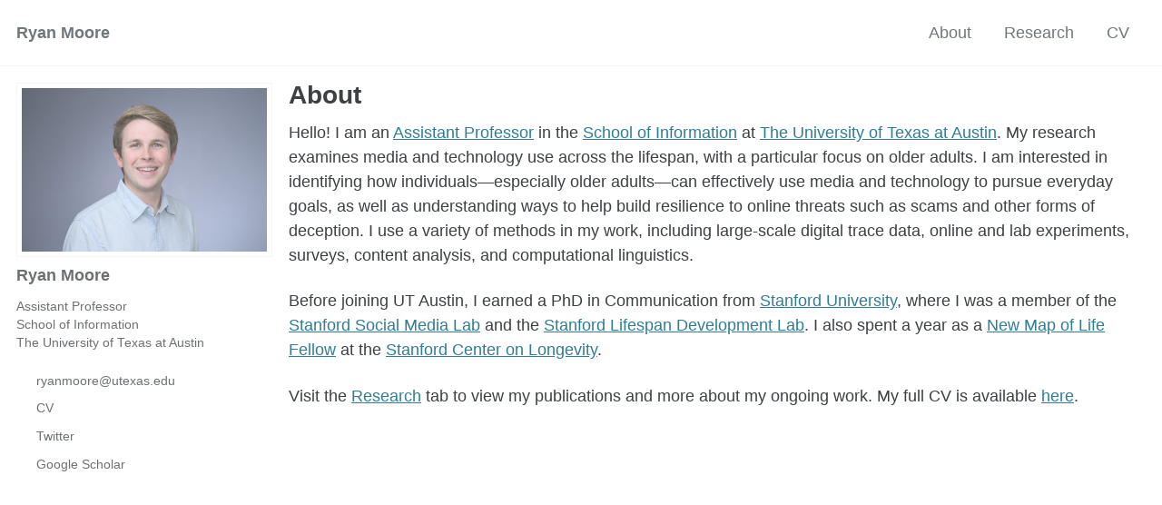

--- FILE ---
content_type: text/html; charset=utf-8
request_url: https://ryanmoore.science/
body_size: 2664
content:
<!doctype html>
<!--
  Minimal Mistakes Jekyll Theme 4.27.3 by Michael Rose
  Copyright 2013-2025 Michael Rose - mademistakes.com | @mmistakes
  Free for personal and commercial use under the MIT license
  https://github.com/mmistakes/minimal-mistakes/blob/master/LICENSE
-->

<html lang="en" class="no-js">
  <head>
    <meta charset="utf-8">

<!-- begin _includes/seo.html --><title>About - Ryan Moore</title>
<meta name="description" content="Ryan C. Moore’s academic website.">


  <meta name="author" content="Ryan Moore">
  


<meta property="og:type" content="website">
<meta property="og:locale" content="en_US">
<meta property="og:site_name" content="Ryan Moore">
<meta property="og:title" content="About">
<meta property="og:url" content="https://ryanmoore.science/">


  <meta property="og:description" content="Ryan C. Moore’s academic website.">












<link rel="canonical" href="https://ryanmoore.science/">





  <script type="application/ld+json">
{
  "@context": "https://schema.org",
  "@type": "Person",
    "name": null,
    "url": "https://ryanmoore.science/"
}
</script>









<!-- end _includes/seo.html -->



  <link href="/feed.xml" type="application/atom+xml" rel="alternate" title="Ryan Moore Feed">
<meta name="viewport" content="width=device-width, initial-scale=1.0">

<script>
  document.documentElement.className = document.documentElement.className.replace(/\bno-js\b/g, '') + ' js ';
  
</script>

<!-- For all browsers -->
<link rel="stylesheet" href="/assets/css/main.css">
<link rel="preload" href="https://cdn.jsdelivr.net/npm/@fortawesome/fontawesome-free@latest/css/all.min.css" as="style" onload="this.onload=null;this.rel='stylesheet'">
<noscript><link rel="stylesheet" href="https://cdn.jsdelivr.net/npm/@fortawesome/fontawesome-free@latest/css/all.min.css"></noscript>



    <!-- start custom head snippets -->

<!-- insert favicons. use https://realfavicongenerator.net/ -->
<link rel="icon" type="image/x-icon" href="/favicon.ico">

<!-- end custom head snippets -->
  </head>

  <body class="layout--single wide" dir="ltr">
    <nav class="skip-links">
  <ul>
    <li><a href="#site-nav" class="screen-reader-shortcut">Skip to primary navigation</a></li>
    <li><a href="#main" class="screen-reader-shortcut">Skip to content</a></li>
    <li><a href="#footer" class="screen-reader-shortcut">Skip to footer</a></li>
  </ul>
</nav>

    

<div class="masthead">
  <div class="masthead__inner-wrap">
    <div class="masthead__menu">
      <nav id="site-nav" class="greedy-nav">
        
        <a class="site-title" href="/">
          Ryan Moore
          
        </a>
        <ul class="visible-links"><li class="masthead__menu-item">
              <a
                href="/"
                
                
              >About</a>
            </li><li class="masthead__menu-item">
              <a
                href="/research/"
                
                
              >Research</a>
            </li><li class="masthead__menu-item">
              <a
                href="/CV/"
                
                
              >CV</a>
            </li></ul>
        
        <button class="greedy-nav__toggle hidden" type="button">
          <span class="visually-hidden">Toggle menu</span>
          <div class="navicon"></div>
        </button>
        <ul class="hidden-links hidden"></ul>
      </nav>
    </div>
  </div>
</div>


    <div class="initial-content">
      





<div id="main" role="main">
  
  <div class="sidebar sticky">
  


<div itemscope itemtype="https://schema.org/Person" class="h-card">

  
    <div class="author__avatar">
      <a href="https://ryanmoore.science/">
        <img src="/assets/bio.jpg" alt="Ryan Moore" itemprop="image" class="u-photo">
      </a>
    </div>
  

  <div class="author__content">
    <h3 class="author__name p-name" itemprop="name">
      <a class="u-url" rel="me" href="https://ryanmoore.science/" itemprop="url">Ryan Moore</a>
    </h3>
    
      <div class="author__bio p-note" itemprop="description">
        <p>Assistant Professor<br />
 School of Information<br />
 The University of Texas at Austin</p>

      </div>
    
  </div>

  <div class="author__urls-wrapper">
    <button class="btn btn--inverse">Follow</button>
    <ul class="author__urls social-icons">
      

      
        
          
            <li><a href="mailto:ryanmoore@utexas.edu" rel="nofollow noopener noreferrer me"><i class="fas fa-fw fa-envelope-square" aria-hidden="true"></i><span class="label">ryanmoore@utexas.edu</span></a></li>
          
        
          
            <li><a href="https://drive.google.com/file/d/17MjPGp6fG9l02bI825MCfUPXMaICsfNx/view" rel="nofollow noopener noreferrer me" itemprop="sameAs"><i class="far fa-fw fa-file-pdf" aria-hidden="true"></i><span class="label">CV</span></a></li>
          
        
          
            <li><a href="https://twitter.com/ryanmooreinfo/" rel="nofollow noopener noreferrer me" itemprop="sameAs"><i class="fab fa-fw fa-twitter-square" aria-hidden="true"></i><span class="label">Twitter</span></a></li>
          
        
          
            <li><a href="https://scholar.google.com/citations?user=dPt4pAoAAAAJ" rel="nofollow noopener noreferrer me" itemprop="sameAs"><i class="fab fa-fw fa-google" aria-hidden="true"></i><span class="label">Google Scholar</span></a></li>
          
        
      

      

      

      

      

      

      

      

      

      

      

      

      

      

      

      

      

      

      

      

      

      

      

      

      

      <!--
  <li>
    <a href="http://link-to-whatever-social-network.com/user/" itemprop="sameAs" rel="nofollow noopener noreferrer me">
      <i class="fas fa-fw" aria-hidden="true"></i> Custom Social Profile Link
    </a>
  </li>
-->
    </ul>
  </div>
</div>

  
  </div>



  <article class="page" itemscope itemtype="https://schema.org/CreativeWork">
    <meta itemprop="headline" content="About">
    
    
    

    <div class="page__inner-wrap">
      
        <header>
          <h1 id="page-title" class="page__title" itemprop="headline">
            <a href="https://ryanmoore.science/" itemprop="url">About
</a>
          </h1>
          


        </header>
      

      <section class="page__content" itemprop="text">
        
        <p>Hello! I am an <a href="https://ischool.utexas.edu/profiles/ryan-moore-0" target="_blank">Assistant Professor</a> in the <a href="https://ischool.utexas.edu/" target="_blank">School of Information</a> at <a href="https://www.utexas.edu/" target="_blank">The University of Texas at Austin</a>. My research examines media and technology use across the lifespan, with a particular focus on older adults. I am interested in identifying how individuals—especially older adults—can effectively use media and technology to pursue everyday goals, as well as understanding ways to help build resilience to online threats such as scams and other forms of deception. I use a variety of methods in my work, including large-scale digital trace data, online and lab experiments, surveys, content analysis, and computational linguistics.</p>

<p>Before joining UT Austin, I earned a PhD in Communication from <a href="https://www.stanford.edu/" target="_blank">Stanford University</a>, where I was a member of the <a href="https://sml.stanford.edu/" target="_blank">Stanford Social Media Lab</a> and the <a href="https://lifespan.stanford.edu/" target="_blank">Stanford Lifespan Development Lab</a>. I also spent a year as a <a href="https://longevity.stanford.edu/ryan-moore/" target="_blank">New Map of Life Fellow</a> at the <a href="https://longevity.stanford.edu/" target="_blank">Stanford Center on Longevity</a>.</p>

<p>Visit the <a href="https://ryanmoore.science/research/">Research</a> tab to view my publications and more about my ongoing work. My full CV is available <a href="https://drive.google.com/file/d/17MjPGp6fG9l02bI825MCfUPXMaICsfNx/view" target="_blank">here</a>.</p>

        
      </section>

      <footer class="page__meta">
        
        


        

      </footer>

      

      

    </div>

    
  </article>

  
  
</div>

      
    </div>

    

    <div id="footer" class="page__footer">
      <footer>
        <!-- start custom footer snippets -->

<!-- end custom footer snippets -->
        

<div class="page__footer-follow">
  <ul class="social-icons">
    

    
      
        
          <li><a href="https://twitter.com/ryanmooreinfo/" rel="nofollow noopener noreferrer"><i class="fab fa-fw fa-twitter-square" aria-hidden="true"></i> Twitter</a></li>
        
      
        
          <li><a href="https://scholar.google.com/citations?user=dPt4pAoAAAAJ" rel="nofollow noopener noreferrer"><i class="fab fa-fw fa-google" aria-hidden="true"></i> Google Scholar</a></li>
        
      
    

    
      <li><a href="/feed.xml"><i class="fas fa-fw fa-rss-square" aria-hidden="true"></i> Feed</a></li>
    
  </ul>
</div>


<div class="page__footer-copyright">&copy; 2025 <a href="https://ryanmoore.science">Ryan Moore</a>. Powered by <a href="https://jekyllrb.com" rel="nofollow">Jekyll</a> &amp; <a href="https://mademistakes.com/work/jekyll-themes/minimal-mistakes/" rel="nofollow">Minimal Mistakes</a>.</div>

      </footer>
    </div>

    
  <script src="/assets/js/main.min.js"></script>









  </body>
</html>


--- FILE ---
content_type: application/javascript; charset=utf-8
request_url: https://ryanmoore.science/assets/js/main.min.js
body_size: 42421
content:
/*!
 * Minimal Mistakes Jekyll Theme 4.27.3 by Michael Rose
 * Copyright 2013-2025 Michael Rose - mademistakes.com | @mmistakes
 * Free for personal and commercial use under the MIT license
 * https://github.com/mmistakes/minimal-mistakes/blob/master/LICENSE
 */
!function(e,t){"use strict";"object"==typeof module&&"object"==typeof module.exports?module.exports=e.document?t(e,!0):function(e){if(e.document)return t(e);throw new Error("jQuery requires a window with a document")}:t(e)}("undefined"!=typeof window?window:this,function(w,P){"use strict";function y(e){return"function"==typeof e&&"number"!=typeof e.nodeType&&"function"!=typeof e.item}function m(e){return null!=e&&e===e.window}var t=[],M=Object.getPrototypeOf,s=t.slice,_=t.flat?function(e){return t.flat.call(e)}:function(e){return t.concat.apply([],e)},R=t.push,B=t.indexOf,F={},$=F.toString,W=F.hasOwnProperty,z=W.toString,U=z.call(Object),g={},C=w.document,X={type:!0,src:!0,nonce:!0,noModule:!0};function Q(e,t,n){var r,o,i=(n=n||C).createElement("script");if(i.text=e,t)for(r in X)(o=t[r]||t.getAttribute&&t.getAttribute(r))&&i.setAttribute(r,o);n.head.appendChild(i).parentNode.removeChild(i)}function h(e){return null==e?e+"":"object"==typeof e||"function"==typeof e?F[$.call(e)]||"object":typeof e}var e="3.6.0",T=function(e,t){return new T.fn.init(e,t)};function Y(e){var t=!!e&&"length"in e&&e.length,n=h(e);return!y(e)&&!m(e)&&("array"===n||0===t||"number"==typeof t&&0<t&&t-1 in e)}T.fn=T.prototype={jquery:e,constructor:T,length:0,toArray:function(){return s.call(this)},get:function(e){return null==e?s.call(this):e<0?this[e+this.length]:this[e]},pushStack:function(e){e=T.merge(this.constructor(),e);return e.prevObject=this,e},each:function(e){return T.each(this,e)},map:function(n){return this.pushStack(T.map(this,function(e,t){return n.call(e,t,e)}))},slice:function(){return this.pushStack(s.apply(this,arguments))},first:function(){return this.eq(0)},last:function(){return this.eq(-1)},even:function(){return this.pushStack(T.grep(this,function(e,t){return(t+1)%2}))},odd:function(){return this.pushStack(T.grep(this,function(e,t){return t%2}))},eq:function(e){var t=this.length,e=+e+(e<0?t:0);return this.pushStack(0<=e&&e<t?[this[e]]:[])},end:function(){return this.prevObject||this.constructor()},push:R,sort:t.sort,splice:t.splice},T.extend=T.fn.extend=function(){var e,t,n,r,o,i=arguments[0]||{},a=1,s=arguments.length,l=!1;for("boolean"==typeof i&&(l=i,i=arguments[a]||{},a++),"object"==typeof i||y(i)||(i={}),a===s&&(i=this,a--);a<s;a++)if(null!=(e=arguments[a]))for(t in e)n=e[t],"__proto__"!==t&&i!==n&&(l&&n&&(T.isPlainObject(n)||(r=Array.isArray(n)))?(o=i[t],o=r&&!Array.isArray(o)?[]:r||T.isPlainObject(o)?o:{},r=!1,i[t]=T.extend(l,o,n)):void 0!==n&&(i[t]=n));return i},T.extend({expando:"jQuery"+(e+Math.random()).replace(/\D/g,""),isReady:!0,error:function(e){throw new Error(e)},noop:function(){},isPlainObject:function(e){return!(!e||"[object Object]"!==$.call(e)||(e=M(e))&&("function"!=typeof(e=W.call(e,"constructor")&&e.constructor)||z.call(e)!==U))},isEmptyObject:function(e){for(var t in e)return!1;return!0},globalEval:function(e,t,n){Q(e,{nonce:t&&t.nonce},n)},each:function(e,t){var n,r=0;if(Y(e))for(n=e.length;r<n&&!1!==t.call(e[r],r,e[r]);r++);else for(r in e)if(!1===t.call(e[r],r,e[r]))break;return e},makeArray:function(e,t){t=t||[];return null!=e&&(Y(Object(e))?T.merge(t,"string"==typeof e?[e]:e):R.call(t,e)),t},inArray:function(e,t,n){return null==t?-1:B.call(t,e,n)},merge:function(e,t){for(var n=+t.length,r=0,o=e.length;r<n;r++)e[o++]=t[r];return e.length=o,e},grep:function(e,t,n){for(var r=[],o=0,i=e.length,a=!n;o<i;o++)!t(e[o],o)!=a&&r.push(e[o]);return r},map:function(e,t,n){var r,o,i=0,a=[];if(Y(e))for(r=e.length;i<r;i++)null!=(o=t(e[i],i,n))&&a.push(o);else for(i in e)null!=(o=t(e[i],i,n))&&a.push(o);return _(a)},guid:1,support:g}),"function"==typeof Symbol&&(T.fn[Symbol.iterator]=t[Symbol.iterator]),T.each("Boolean Number String Function Array Date RegExp Object Error Symbol".split(" "),function(e,t){F["[object "+t+"]"]=t.toLowerCase()});function r(e,t,n){for(var r=[],o=void 0!==n;(e=e[t])&&9!==e.nodeType;)if(1===e.nodeType){if(o&&T(e).is(n))break;r.push(e)}return r}function V(e,t){for(var n=[];e;e=e.nextSibling)1===e.nodeType&&e!==t&&n.push(e);return n}var e=function(P){function d(e,t){return e="0x"+e.slice(1)-65536,t||(e<0?String.fromCharCode(65536+e):String.fromCharCode(e>>10|55296,1023&e|56320))}function M(e,t){return t?"\0"===e?"�":e.slice(0,-1)+"\\"+e.charCodeAt(e.length-1).toString(16)+" ":"\\"+e}function _(){C()}var e,f,x,i,R,p,B,F,w,l,u,C,T,n,E,h,r,o,m,S="sizzle"+ +new Date,c=P.document,k=0,$=0,W=L(),z=L(),U=L(),g=L(),X=function(e,t){return e===t&&(u=!0),0},Q={}.hasOwnProperty,t=[],Y=t.pop,V=t.push,A=t.push,G=t.slice,y=function(e,t){for(var n=0,r=e.length;n<r;n++)if(e[n]===t)return n;return-1},K="checked|selected|async|autofocus|autoplay|controls|defer|disabled|hidden|ismap|loop|multiple|open|readonly|required|scoped",a="[\\x20\\t\\r\\n\\f]",s="(?:\\\\[\\da-fA-F]{1,6}"+a+"?|\\\\[^\\r\\n\\f]|[\\w-]|[^\0-\\x7f])+",Z="\\["+a+"*("+s+")(?:"+a+"*([*^$|!~]?=)"+a+"*(?:'((?:\\\\.|[^\\\\'])*)'|\"((?:\\\\.|[^\\\\\"])*)\"|("+s+"))|)"+a+"*\\]",J=":("+s+")(?:\\((('((?:\\\\.|[^\\\\'])*)'|\"((?:\\\\.|[^\\\\\"])*)\")|((?:\\\\.|[^\\\\()[\\]]|"+Z+")*)|.*)\\)|)",ee=new RegExp(a+"+","g"),v=new RegExp("^"+a+"+|((?:^|[^\\\\])(?:\\\\.)*)"+a+"+$","g"),te=new RegExp("^"+a+"*,"+a+"*"),ne=new RegExp("^"+a+"*([>+~]|"+a+")"+a+"*"),re=new RegExp(a+"|>"),oe=new RegExp(J),ie=new RegExp("^"+s+"$"),b={ID:new RegExp("^#("+s+")"),CLASS:new RegExp("^\\.("+s+")"),TAG:new RegExp("^("+s+"|[*])"),ATTR:new RegExp("^"+Z),PSEUDO:new RegExp("^"+J),CHILD:new RegExp("^:(only|first|last|nth|nth-last)-(child|of-type)(?:\\("+a+"*(even|odd|(([+-]|)(\\d*)n|)"+a+"*(?:([+-]|)"+a+"*(\\d+)|))"+a+"*\\)|)","i"),bool:new RegExp("^(?:"+K+")$","i"),needsContext:new RegExp("^"+a+"*[>+~]|:(even|odd|eq|gt|lt|nth|first|last)(?:\\("+a+"*((?:-\\d)?\\d*)"+a+"*\\)|)(?=[^-]|$)","i")},ae=/HTML$/i,se=/^(?:input|select|textarea|button)$/i,le=/^h\d$/i,N=/^[^{]+\{\s*\[native \w/,ue=/^(?:#([\w-]+)|(\w+)|\.([\w-]+))$/,ce=/[+~]/,j=new RegExp("\\\\[\\da-fA-F]{1,6}"+a+"?|\\\\([^\\r\\n\\f])","g"),de=/([\0-\x1f\x7f]|^-?\d)|^-$|[^\0-\x1f\x7f-\uFFFF\w-]/g,fe=ye(function(e){return!0===e.disabled&&"fieldset"===e.nodeName.toLowerCase()},{dir:"parentNode",next:"legend"});try{A.apply(t=G.call(c.childNodes),c.childNodes),t[c.childNodes.length].nodeType}catch(e){A={apply:t.length?function(e,t){V.apply(e,G.call(t))}:function(e,t){for(var n=e.length,r=0;e[n++]=t[r++];);e.length=n-1}}}function I(t,e,n,r){var o,i,a,s,l,u,c=e&&e.ownerDocument,d=e?e.nodeType:9;if(n=n||[],"string"!=typeof t||!t||1!==d&&9!==d&&11!==d)return n;if(!r&&(C(e),e=e||T,E)){if(11!==d&&(s=ue.exec(t)))if(o=s[1]){if(9===d){if(!(u=e.getElementById(o)))return n;if(u.id===o)return n.push(u),n}else if(c&&(u=c.getElementById(o))&&m(e,u)&&u.id===o)return n.push(u),n}else{if(s[2])return A.apply(n,e.getElementsByTagName(t)),n;if((o=s[3])&&f.getElementsByClassName&&e.getElementsByClassName)return A.apply(n,e.getElementsByClassName(o)),n}if(f.qsa&&!g[t+" "]&&(!h||!h.test(t))&&(1!==d||"object"!==e.nodeName.toLowerCase())){if(u=t,c=e,1===d&&(re.test(t)||ne.test(t))){for((c=ce.test(t)&&ge(e.parentNode)||e)===e&&f.scope||((a=e.getAttribute("id"))?a=a.replace(de,M):e.setAttribute("id",a=S)),i=(l=p(t)).length;i--;)l[i]=(a?"#"+a:":scope")+" "+H(l[i]);u=l.join(",")}try{return A.apply(n,c.querySelectorAll(u)),n}catch(e){g(t,!0)}finally{a===S&&e.removeAttribute("id")}}}return F(t.replace(v,"$1"),e,n,r)}function L(){var n=[];function r(e,t){return n.push(e+" ")>x.cacheLength&&delete r[n.shift()],r[e+" "]=t}return r}function D(e){return e[S]=!0,e}function O(e){var t=T.createElement("fieldset");try{return!!e(t)}catch(e){return!1}finally{t.parentNode&&t.parentNode.removeChild(t)}}function pe(e,t){for(var n=e.split("|"),r=n.length;r--;)x.attrHandle[n[r]]=t}function he(e,t){var n=t&&e,r=n&&1===e.nodeType&&1===t.nodeType&&e.sourceIndex-t.sourceIndex;if(r)return r;if(n)for(;n=n.nextSibling;)if(n===t)return-1;return e?1:-1}function me(t){return function(e){return"form"in e?e.parentNode&&!1===e.disabled?"label"in e?"label"in e.parentNode?e.parentNode.disabled===t:e.disabled===t:e.isDisabled===t||e.isDisabled!==!t&&fe(e)===t:e.disabled===t:"label"in e&&e.disabled===t}}function q(a){return D(function(i){return i=+i,D(function(e,t){for(var n,r=a([],e.length,i),o=r.length;o--;)e[n=r[o]]&&(e[n]=!(t[n]=e[n]))})})}function ge(e){return e&&void 0!==e.getElementsByTagName&&e}for(e in f=I.support={},R=I.isXML=function(e){var t=e&&e.namespaceURI,e=e&&(e.ownerDocument||e).documentElement;return!ae.test(t||e&&e.nodeName||"HTML")},C=I.setDocument=function(e){var e=e?e.ownerDocument||e:c;return e!=T&&9===e.nodeType&&e.documentElement&&(n=(T=e).documentElement,E=!R(T),c!=T&&(e=T.defaultView)&&e.top!==e&&(e.addEventListener?e.addEventListener("unload",_,!1):e.attachEvent&&e.attachEvent("onunload",_)),f.scope=O(function(e){return n.appendChild(e).appendChild(T.createElement("div")),void 0!==e.querySelectorAll&&!e.querySelectorAll(":scope fieldset div").length}),f.attributes=O(function(e){return e.className="i",!e.getAttribute("className")}),f.getElementsByTagName=O(function(e){return e.appendChild(T.createComment("")),!e.getElementsByTagName("*").length}),f.getElementsByClassName=N.test(T.getElementsByClassName),f.getById=O(function(e){return n.appendChild(e).id=S,!T.getElementsByName||!T.getElementsByName(S).length}),f.getById?(x.filter.ID=function(e){var t=e.replace(j,d);return function(e){return e.getAttribute("id")===t}},x.find.ID=function(e,t){if(void 0!==t.getElementById&&E)return(t=t.getElementById(e))?[t]:[]}):(x.filter.ID=function(e){var t=e.replace(j,d);return function(e){e=void 0!==e.getAttributeNode&&e.getAttributeNode("id");return e&&e.value===t}},x.find.ID=function(e,t){if(void 0!==t.getElementById&&E){var n,r,o,i=t.getElementById(e);if(i){if((n=i.getAttributeNode("id"))&&n.value===e)return[i];for(o=t.getElementsByName(e),r=0;i=o[r++];)if((n=i.getAttributeNode("id"))&&n.value===e)return[i]}return[]}}),x.find.TAG=f.getElementsByTagName?function(e,t){return void 0!==t.getElementsByTagName?t.getElementsByTagName(e):f.qsa?t.querySelectorAll(e):void 0}:function(e,t){var n,r=[],o=0,i=t.getElementsByTagName(e);if("*"!==e)return i;for(;n=i[o++];)1===n.nodeType&&r.push(n);return r},x.find.CLASS=f.getElementsByClassName&&function(e,t){if(void 0!==t.getElementsByClassName&&E)return t.getElementsByClassName(e)},r=[],h=[],(f.qsa=N.test(T.querySelectorAll))&&(O(function(e){var t;n.appendChild(e).innerHTML="<a id='"+S+"'></a><select id='"+S+"-\r\\' msallowcapture=''><option selected=''></option></select>",e.querySelectorAll("[msallowcapture^='']").length&&h.push("[*^$]="+a+"*(?:''|\"\")"),e.querySelectorAll("[selected]").length||h.push("\\["+a+"*(?:value|"+K+")"),e.querySelectorAll("[id~="+S+"-]").length||h.push("~="),(t=T.createElement("input")).setAttribute("name",""),e.appendChild(t),e.querySelectorAll("[name='']").length||h.push("\\["+a+"*name"+a+"*="+a+"*(?:''|\"\")"),e.querySelectorAll(":checked").length||h.push(":checked"),e.querySelectorAll("a#"+S+"+*").length||h.push(".#.+[+~]"),e.querySelectorAll("\\\f"),h.push("[\\r\\n\\f]")}),O(function(e){e.innerHTML="<a href='' disabled='disabled'></a><select disabled='disabled'><option/></select>";var t=T.createElement("input");t.setAttribute("type","hidden"),e.appendChild(t).setAttribute("name","D"),e.querySelectorAll("[name=d]").length&&h.push("name"+a+"*[*^$|!~]?="),2!==e.querySelectorAll(":enabled").length&&h.push(":enabled",":disabled"),n.appendChild(e).disabled=!0,2!==e.querySelectorAll(":disabled").length&&h.push(":enabled",":disabled"),e.querySelectorAll("*,:x"),h.push(",.*:")})),(f.matchesSelector=N.test(o=n.matches||n.webkitMatchesSelector||n.mozMatchesSelector||n.oMatchesSelector||n.msMatchesSelector))&&O(function(e){f.disconnectedMatch=o.call(e,"*"),o.call(e,"[s!='']:x"),r.push("!=",J)}),h=h.length&&new RegExp(h.join("|")),r=r.length&&new RegExp(r.join("|")),e=N.test(n.compareDocumentPosition),m=e||N.test(n.contains)?function(e,t){var n=9===e.nodeType?e.documentElement:e,t=t&&t.parentNode;return e===t||!(!t||1!==t.nodeType||!(n.contains?n.contains(t):e.compareDocumentPosition&&16&e.compareDocumentPosition(t)))}:function(e,t){if(t)for(;t=t.parentNode;)if(t===e)return!0;return!1},X=e?function(e,t){var n;return e===t?(u=!0,0):(n=!e.compareDocumentPosition-!t.compareDocumentPosition)||(1&(n=(e.ownerDocument||e)==(t.ownerDocument||t)?e.compareDocumentPosition(t):1)||!f.sortDetached&&t.compareDocumentPosition(e)===n?e==T||e.ownerDocument==c&&m(c,e)?-1:t==T||t.ownerDocument==c&&m(c,t)?1:l?y(l,e)-y(l,t):0:4&n?-1:1)}:function(e,t){if(e===t)return u=!0,0;var n,r=0,o=e.parentNode,i=t.parentNode,a=[e],s=[t];if(!o||!i)return e==T?-1:t==T?1:o?-1:i?1:l?y(l,e)-y(l,t):0;if(o===i)return he(e,t);for(n=e;n=n.parentNode;)a.unshift(n);for(n=t;n=n.parentNode;)s.unshift(n);for(;a[r]===s[r];)r++;return r?he(a[r],s[r]):a[r]==c?-1:s[r]==c?1:0}),T},I.matches=function(e,t){return I(e,null,null,t)},I.matchesSelector=function(e,t){if(C(e),f.matchesSelector&&E&&!g[t+" "]&&(!r||!r.test(t))&&(!h||!h.test(t)))try{var n=o.call(e,t);if(n||f.disconnectedMatch||e.document&&11!==e.document.nodeType)return n}catch(e){g(t,!0)}return 0<I(t,T,null,[e]).length},I.contains=function(e,t){return(e.ownerDocument||e)!=T&&C(e),m(e,t)},I.attr=function(e,t){(e.ownerDocument||e)!=T&&C(e);var n=x.attrHandle[t.toLowerCase()],n=n&&Q.call(x.attrHandle,t.toLowerCase())?n(e,t,!E):void 0;return void 0!==n?n:f.attributes||!E?e.getAttribute(t):(n=e.getAttributeNode(t))&&n.specified?n.value:null},I.escape=function(e){return(e+"").replace(de,M)},I.error=function(e){throw new Error("Syntax error, unrecognized expression: "+e)},I.uniqueSort=function(e){var t,n=[],r=0,o=0;if(u=!f.detectDuplicates,l=!f.sortStable&&e.slice(0),e.sort(X),u){for(;t=e[o++];)t===e[o]&&(r=n.push(o));for(;r--;)e.splice(n[r],1)}return l=null,e},i=I.getText=function(e){var t,n="",r=0,o=e.nodeType;if(o){if(1===o||9===o||11===o){if("string"==typeof e.textContent)return e.textContent;for(e=e.firstChild;e;e=e.nextSibling)n+=i(e)}else if(3===o||4===o)return e.nodeValue}else for(;t=e[r++];)n+=i(t);return n},(x=I.selectors={cacheLength:50,createPseudo:D,match:b,attrHandle:{},find:{},relative:{">":{dir:"parentNode",first:!0}," ":{dir:"parentNode"},"+":{dir:"previousSibling",first:!0},"~":{dir:"previousSibling"}},preFilter:{ATTR:function(e){return e[1]=e[1].replace(j,d),e[3]=(e[3]||e[4]||e[5]||"").replace(j,d),"~="===e[2]&&(e[3]=" "+e[3]+" "),e.slice(0,4)},CHILD:function(e){return e[1]=e[1].toLowerCase(),"nth"===e[1].slice(0,3)?(e[3]||I.error(e[0]),e[4]=+(e[4]?e[5]+(e[6]||1):2*("even"===e[3]||"odd"===e[3])),e[5]=+(e[7]+e[8]||"odd"===e[3])):e[3]&&I.error(e[0]),e},PSEUDO:function(e){var t,n=!e[6]&&e[2];return b.CHILD.test(e[0])?null:(e[3]?e[2]=e[4]||e[5]||"":n&&oe.test(n)&&(t=(t=p(n,!0))&&n.indexOf(")",n.length-t)-n.length)&&(e[0]=e[0].slice(0,t),e[2]=n.slice(0,t)),e.slice(0,3))}},filter:{TAG:function(e){var t=e.replace(j,d).toLowerCase();return"*"===e?function(){return!0}:function(e){return e.nodeName&&e.nodeName.toLowerCase()===t}},CLASS:function(e){var t=W[e+" "];return t||(t=new RegExp("(^|"+a+")"+e+"("+a+"|$)"))&&W(e,function(e){return t.test("string"==typeof e.className&&e.className||void 0!==e.getAttribute&&e.getAttribute("class")||"")})},ATTR:function(t,n,r){return function(e){e=I.attr(e,t);return null==e?"!="===n:!n||(e+="","="===n?e===r:"!="===n?e!==r:"^="===n?r&&0===e.indexOf(r):"*="===n?r&&-1<e.indexOf(r):"$="===n?r&&e.slice(-r.length)===r:"~="===n?-1<(" "+e.replace(ee," ")+" ").indexOf(r):"|="===n&&(e===r||e.slice(0,r.length+1)===r+"-"))}},CHILD:function(h,e,t,m,g){var v="nth"!==h.slice(0,3),y="last"!==h.slice(-4),b="of-type"===e;return 1===m&&0===g?function(e){return!!e.parentNode}:function(e,t,n){var r,o,i,a,s,l,u=v!=y?"nextSibling":"previousSibling",c=e.parentNode,d=b&&e.nodeName.toLowerCase(),f=!n&&!b,p=!1;if(c){if(v){for(;u;){for(a=e;a=a[u];)if(b?a.nodeName.toLowerCase()===d:1===a.nodeType)return!1;l=u="only"===h&&!l&&"nextSibling"}return!0}if(l=[y?c.firstChild:c.lastChild],y&&f){for(p=(s=(r=(o=(i=(a=c)[S]||(a[S]={}))[a.uniqueID]||(i[a.uniqueID]={}))[h]||[])[0]===k&&r[1])&&r[2],a=s&&c.childNodes[s];a=++s&&a&&a[u]||(p=s=0,l.pop());)if(1===a.nodeType&&++p&&a===e){o[h]=[k,s,p];break}}else if(!1===(p=f?s=(r=(o=(i=(a=e)[S]||(a[S]={}))[a.uniqueID]||(i[a.uniqueID]={}))[h]||[])[0]===k&&r[1]:p))for(;(a=++s&&a&&a[u]||(p=s=0,l.pop()))&&((b?a.nodeName.toLowerCase()!==d:1!==a.nodeType)||!++p||(f&&((o=(i=a[S]||(a[S]={}))[a.uniqueID]||(i[a.uniqueID]={}))[h]=[k,p]),a!==e)););return(p-=g)===m||p%m==0&&0<=p/m}}},PSEUDO:function(e,i){var t,a=x.pseudos[e]||x.setFilters[e.toLowerCase()]||I.error("unsupported pseudo: "+e);return a[S]?a(i):1<a.length?(t=[e,e,"",i],x.setFilters.hasOwnProperty(e.toLowerCase())?D(function(e,t){for(var n,r=a(e,i),o=r.length;o--;)e[n=y(e,r[o])]=!(t[n]=r[o])}):function(e){return a(e,0,t)}):a}},pseudos:{not:D(function(e){var r=[],o=[],s=B(e.replace(v,"$1"));return s[S]?D(function(e,t,n,r){for(var o,i=s(e,null,r,[]),a=e.length;a--;)(o=i[a])&&(e[a]=!(t[a]=o))}):function(e,t,n){return r[0]=e,s(r,null,n,o),r[0]=null,!o.pop()}}),has:D(function(t){return function(e){return 0<I(t,e).length}}),contains:D(function(t){return t=t.replace(j,d),function(e){return-1<(e.textContent||i(e)).indexOf(t)}}),lang:D(function(n){return ie.test(n||"")||I.error("unsupported lang: "+n),n=n.replace(j,d).toLowerCase(),function(e){var t;do{if(t=E?e.lang:e.getAttribute("xml:lang")||e.getAttribute("lang"))return(t=t.toLowerCase())===n||0===t.indexOf(n+"-")}while((e=e.parentNode)&&1===e.nodeType);return!1}}),target:function(e){var t=P.location&&P.location.hash;return t&&t.slice(1)===e.id},root:function(e){return e===n},focus:function(e){return e===T.activeElement&&(!T.hasFocus||T.hasFocus())&&!!(e.type||e.href||~e.tabIndex)},enabled:me(!1),disabled:me(!0),checked:function(e){var t=e.nodeName.toLowerCase();return"input"===t&&!!e.checked||"option"===t&&!!e.selected},selected:function(e){return e.parentNode&&e.parentNode.selectedIndex,!0===e.selected},empty:function(e){for(e=e.firstChild;e;e=e.nextSibling)if(e.nodeType<6)return!1;return!0},parent:function(e){return!x.pseudos.empty(e)},header:function(e){return le.test(e.nodeName)},input:function(e){return se.test(e.nodeName)},button:function(e){var t=e.nodeName.toLowerCase();return"input"===t&&"button"===e.type||"button"===t},text:function(e){return"input"===e.nodeName.toLowerCase()&&"text"===e.type&&(null==(e=e.getAttribute("type"))||"text"===e.toLowerCase())},first:q(function(){return[0]}),last:q(function(e,t){return[t-1]}),eq:q(function(e,t,n){return[n<0?n+t:n]}),even:q(function(e,t){for(var n=0;n<t;n+=2)e.push(n);return e}),odd:q(function(e,t){for(var n=1;n<t;n+=2)e.push(n);return e}),lt:q(function(e,t,n){for(var r=n<0?n+t:t<n?t:n;0<=--r;)e.push(r);return e}),gt:q(function(e,t,n){for(var r=n<0?n+t:n;++r<t;)e.push(r);return e})}}).pseudos.nth=x.pseudos.eq,{radio:!0,checkbox:!0,file:!0,password:!0,image:!0})x.pseudos[e]=function(t){return function(e){return"input"===e.nodeName.toLowerCase()&&e.type===t}}(e);for(e in{submit:!0,reset:!0})x.pseudos[e]=function(n){return function(e){var t=e.nodeName.toLowerCase();return("input"===t||"button"===t)&&e.type===n}}(e);function ve(){}function H(e){for(var t=0,n=e.length,r="";t<n;t++)r+=e[t].value;return r}function ye(a,e,t){var s=e.dir,l=e.next,u=l||s,c=t&&"parentNode"===u,d=$++;return e.first?function(e,t,n){for(;e=e[s];)if(1===e.nodeType||c)return a(e,t,n);return!1}:function(e,t,n){var r,o,i=[k,d];if(n){for(;e=e[s];)if((1===e.nodeType||c)&&a(e,t,n))return!0}else for(;e=e[s];)if(1===e.nodeType||c)if(o=(o=e[S]||(e[S]={}))[e.uniqueID]||(o[e.uniqueID]={}),l&&l===e.nodeName.toLowerCase())e=e[s]||e;else{if((r=o[u])&&r[0]===k&&r[1]===d)return i[2]=r[2];if((o[u]=i)[2]=a(e,t,n))return!0}return!1}}function be(o){return 1<o.length?function(e,t,n){for(var r=o.length;r--;)if(!o[r](e,t,n))return!1;return!0}:o[0]}function xe(e,t,n,r,o){for(var i,a=[],s=0,l=e.length,u=null!=t;s<l;s++)!(i=e[s])||n&&!n(i,r,o)||(a.push(i),u&&t.push(s));return a}function we(p,h,m,g,v,e){return g&&!g[S]&&(g=we(g)),v&&!v[S]&&(v=we(v,e)),D(function(e,t,n,r){var o,i,a,s=[],l=[],u=t.length,c=e||function(e,t,n){for(var r=0,o=t.length;r<o;r++)I(e,t[r],n);return n}(h||"*",n.nodeType?[n]:n,[]),d=!p||!e&&h?c:xe(c,s,p,n,r),f=m?v||(e?p:u||g)?[]:t:d;if(m&&m(d,f,n,r),g)for(o=xe(f,l),g(o,[],n,r),i=o.length;i--;)(a=o[i])&&(f[l[i]]=!(d[l[i]]=a));if(e){if(v||p){if(v){for(o=[],i=f.length;i--;)(a=f[i])&&o.push(d[i]=a);v(null,f=[],o,r)}for(i=f.length;i--;)(a=f[i])&&-1<(o=v?y(e,a):s[i])&&(e[o]=!(t[o]=a))}}else f=xe(f===t?f.splice(u,f.length):f),v?v(null,t,f,r):A.apply(t,f)})}function Ce(g,v){function e(e,t,n,r,o){var i,a,s,l=0,u="0",c=e&&[],d=[],f=w,p=e||b&&x.find.TAG("*",o),h=k+=null==f?1:Math.random()||.1,m=p.length;for(o&&(w=t==T||t||o);u!==m&&null!=(i=p[u]);u++){if(b&&i){for(a=0,t||i.ownerDocument==T||(C(i),n=!E);s=g[a++];)if(s(i,t||T,n)){r.push(i);break}o&&(k=h)}y&&((i=!s&&i)&&l--,e)&&c.push(i)}if(l+=u,y&&u!==l){for(a=0;s=v[a++];)s(c,d,t,n);if(e){if(0<l)for(;u--;)c[u]||d[u]||(d[u]=Y.call(r));d=xe(d)}A.apply(r,d),o&&!e&&0<d.length&&1<l+v.length&&I.uniqueSort(r)}return o&&(k=h,w=f),c}var y=0<v.length,b=0<g.length;return y?D(e):e}return ve.prototype=x.filters=x.pseudos,x.setFilters=new ve,p=I.tokenize=function(e,t){var n,r,o,i,a,s,l,u=z[e+" "];if(u)return t?0:u.slice(0);for(a=e,s=[],l=x.preFilter;a;){for(i in n&&!(r=te.exec(a))||(r&&(a=a.slice(r[0].length)||a),s.push(o=[])),n=!1,(r=ne.exec(a))&&(n=r.shift(),o.push({value:n,type:r[0].replace(v," ")}),a=a.slice(n.length)),x.filter)!(r=b[i].exec(a))||l[i]&&!(r=l[i](r))||(n=r.shift(),o.push({value:n,type:i,matches:r}),a=a.slice(n.length));if(!n)break}return t?a.length:a?I.error(e):z(e,s).slice(0)},B=I.compile=function(e,t){var n,r=[],o=[],i=U[e+" "];if(!i){for(n=(t=t||p(e)).length;n--;)((i=function e(t){for(var r,n,o,i=t.length,a=x.relative[t[0].type],s=a||x.relative[" "],l=a?1:0,u=ye(function(e){return e===r},s,!0),c=ye(function(e){return-1<y(r,e)},s,!0),d=[function(e,t,n){return e=!a&&(n||t!==w)||((r=t).nodeType?u:c)(e,t,n),r=null,e}];l<i;l++)if(n=x.relative[t[l].type])d=[ye(be(d),n)];else{if((n=x.filter[t[l].type].apply(null,t[l].matches))[S]){for(o=++l;o<i&&!x.relative[t[o].type];o++);return we(1<l&&be(d),1<l&&H(t.slice(0,l-1).concat({value:" "===t[l-2].type?"*":""})).replace(v,"$1"),n,l<o&&e(t.slice(l,o)),o<i&&e(t=t.slice(o)),o<i&&H(t))}d.push(n)}return be(d)}(t[n]))[S]?r:o).push(i);(i=U(e,Ce(o,r))).selector=e}return i},F=I.select=function(e,t,n,r){var o,i,a,s,l,u="function"==typeof e&&e,c=!r&&p(e=u.selector||e);if(n=n||[],1===c.length){if(2<(i=c[0]=c[0].slice(0)).length&&"ID"===(a=i[0]).type&&9===t.nodeType&&E&&x.relative[i[1].type]){if(!(t=(x.find.ID(a.matches[0].replace(j,d),t)||[])[0]))return n;u&&(t=t.parentNode),e=e.slice(i.shift().value.length)}for(o=b.needsContext.test(e)?0:i.length;o--&&(a=i[o],!x.relative[s=a.type]);)if((l=x.find[s])&&(r=l(a.matches[0].replace(j,d),ce.test(i[0].type)&&ge(t.parentNode)||t))){if(i.splice(o,1),e=r.length&&H(i))break;return A.apply(n,r),n}}return(u||B(e,c))(r,t,!E,n,!t||ce.test(e)&&ge(t.parentNode)||t),n},f.sortStable=S.split("").sort(X).join("")===S,f.detectDuplicates=!!u,C(),f.sortDetached=O(function(e){return 1&e.compareDocumentPosition(T.createElement("fieldset"))}),O(function(e){return e.innerHTML="<a href='#'></a>","#"===e.firstChild.getAttribute("href")})||pe("type|href|height|width",function(e,t,n){if(!n)return e.getAttribute(t,"type"===t.toLowerCase()?1:2)}),f.attributes&&O(function(e){return e.innerHTML="<input/>",e.firstChild.setAttribute("value",""),""===e.firstChild.getAttribute("value")})||pe("value",function(e,t,n){if(!n&&"input"===e.nodeName.toLowerCase())return e.defaultValue}),O(function(e){return null==e.getAttribute("disabled")})||pe(K,function(e,t,n){if(!n)return!0===e[t]?t.toLowerCase():(n=e.getAttributeNode(t))&&n.specified?n.value:null}),I}(w),G=(T.find=e,T.expr=e.selectors,T.expr[":"]=T.expr.pseudos,T.uniqueSort=T.unique=e.uniqueSort,T.text=e.getText,T.isXMLDoc=e.isXML,T.contains=e.contains,T.escapeSelector=e.escape,T.expr.match.needsContext);function l(e,t){return e.nodeName&&e.nodeName.toLowerCase()===t.toLowerCase()}var K=/^<([a-z][^\/\0>:\x20\t\r\n\f]*)[\x20\t\r\n\f]*\/?>(?:<\/\1>|)$/i;function Z(e,n,r){return y(n)?T.grep(e,function(e,t){return!!n.call(e,t,e)!==r}):n.nodeType?T.grep(e,function(e){return e===n!==r}):"string"!=typeof n?T.grep(e,function(e){return-1<B.call(n,e)!==r}):T.filter(n,e,r)}T.filter=function(e,t,n){var r=t[0];return n&&(e=":not("+e+")"),1===t.length&&1===r.nodeType?T.find.matchesSelector(r,e)?[r]:[]:T.find.matches(e,T.grep(t,function(e){return 1===e.nodeType}))},T.fn.extend({find:function(e){var t,n,r=this.length,o=this;if("string"!=typeof e)return this.pushStack(T(e).filter(function(){for(t=0;t<r;t++)if(T.contains(o[t],this))return!0}));for(n=this.pushStack([]),t=0;t<r;t++)T.find(e,o[t],n);return 1<r?T.uniqueSort(n):n},filter:function(e){return this.pushStack(Z(this,e||[],!1))},not:function(e){return this.pushStack(Z(this,e||[],!0))},is:function(e){return!!Z(this,"string"==typeof e&&G.test(e)?T(e):e||[],!1).length}});var J,ee=/^(?:\s*(<[\w\W]+>)[^>]*|#([\w-]+))$/,te=((T.fn.init=function(e,t,n){if(e){if(n=n||J,"string"!=typeof e)return e.nodeType?(this[0]=e,this.length=1,this):y(e)?void 0!==n.ready?n.ready(e):e(T):T.makeArray(e,this);if(!(r="<"===e[0]&&">"===e[e.length-1]&&3<=e.length?[null,e,null]:ee.exec(e))||!r[1]&&t)return(!t||t.jquery?t||n:this.constructor(t)).find(e);if(r[1]){if(t=t instanceof T?t[0]:t,T.merge(this,T.parseHTML(r[1],t&&t.nodeType?t.ownerDocument||t:C,!0)),K.test(r[1])&&T.isPlainObject(t))for(var r in t)y(this[r])?this[r](t[r]):this.attr(r,t[r])}else(n=C.getElementById(r[2]))&&(this[0]=n,this.length=1)}return this}).prototype=T.fn,J=T(C),/^(?:parents|prev(?:Until|All))/),ne={children:!0,contents:!0,next:!0,prev:!0};function re(e,t){for(;(e=e[t])&&1!==e.nodeType;);return e}T.fn.extend({has:function(e){var t=T(e,this),n=t.length;return this.filter(function(){for(var e=0;e<n;e++)if(T.contains(this,t[e]))return!0})},closest:function(e,t){var n,r=0,o=this.length,i=[],a="string"!=typeof e&&T(e);if(!G.test(e))for(;r<o;r++)for(n=this[r];n&&n!==t;n=n.parentNode)if(n.nodeType<11&&(a?-1<a.index(n):1===n.nodeType&&T.find.matchesSelector(n,e))){i.push(n);break}return this.pushStack(1<i.length?T.uniqueSort(i):i)},index:function(e){return e?"string"==typeof e?B.call(T(e),this[0]):B.call(this,e.jquery?e[0]:e):this[0]&&this[0].parentNode?this.first().prevAll().length:-1},add:function(e,t){return this.pushStack(T.uniqueSort(T.merge(this.get(),T(e,t))))},addBack:function(e){return this.add(null==e?this.prevObject:this.prevObject.filter(e))}}),T.each({parent:function(e){e=e.parentNode;return e&&11!==e.nodeType?e:null},parents:function(e){return r(e,"parentNode")},parentsUntil:function(e,t,n){return r(e,"parentNode",n)},next:function(e){return re(e,"nextSibling")},prev:function(e){return re(e,"previousSibling")},nextAll:function(e){return r(e,"nextSibling")},prevAll:function(e){return r(e,"previousSibling")},nextUntil:function(e,t,n){return r(e,"nextSibling",n)},prevUntil:function(e,t,n){return r(e,"previousSibling",n)},siblings:function(e){return V((e.parentNode||{}).firstChild,e)},children:function(e){return V(e.firstChild)},contents:function(e){return null!=e.contentDocument&&M(e.contentDocument)?e.contentDocument:(l(e,"template")&&(e=e.content||e),T.merge([],e.childNodes))}},function(r,o){T.fn[r]=function(e,t){var n=T.map(this,o,e);return(t="Until"!==r.slice(-5)?e:t)&&"string"==typeof t&&(n=T.filter(t,n)),1<this.length&&(ne[r]||T.uniqueSort(n),te.test(r))&&n.reverse(),this.pushStack(n)}});var E=/[^\x20\t\r\n\f]+/g;function c(e){return e}function oe(e){throw e}function ie(e,t,n,r){var o;try{e&&y(o=e.promise)?o.call(e).done(t).fail(n):e&&y(o=e.then)?o.call(e,t,n):t.apply(void 0,[e].slice(r))}catch(e){n.apply(void 0,[e])}}T.Callbacks=function(r){var e,n;r="string"==typeof r?(e=r,n={},T.each(e.match(E)||[],function(e,t){n[t]=!0}),n):T.extend({},r);function o(){for(s=s||r.once,a=i=!0;u.length;c=-1)for(t=u.shift();++c<l.length;)!1===l[c].apply(t[0],t[1])&&r.stopOnFalse&&(c=l.length,t=!1);r.memory||(t=!1),i=!1,s&&(l=t?[]:"")}var i,t,a,s,l=[],u=[],c=-1,d={add:function(){return l&&(t&&!i&&(c=l.length-1,u.push(t)),function n(e){T.each(e,function(e,t){y(t)?r.unique&&d.has(t)||l.push(t):t&&t.length&&"string"!==h(t)&&n(t)})}(arguments),t)&&!i&&o(),this},remove:function(){return T.each(arguments,function(e,t){for(var n;-1<(n=T.inArray(t,l,n));)l.splice(n,1),n<=c&&c--}),this},has:function(e){return e?-1<T.inArray(e,l):0<l.length},empty:function(){return l=l&&[],this},disable:function(){return s=u=[],l=t="",this},disabled:function(){return!l},lock:function(){return s=u=[],t||i||(l=t=""),this},locked:function(){return!!s},fireWith:function(e,t){return s||(t=[e,(t=t||[]).slice?t.slice():t],u.push(t),i)||o(),this},fire:function(){return d.fireWith(this,arguments),this},fired:function(){return!!a}};return d},T.extend({Deferred:function(e){var i=[["notify","progress",T.Callbacks("memory"),T.Callbacks("memory"),2],["resolve","done",T.Callbacks("once memory"),T.Callbacks("once memory"),0,"resolved"],["reject","fail",T.Callbacks("once memory"),T.Callbacks("once memory"),1,"rejected"]],o="pending",a={state:function(){return o},always:function(){return s.done(arguments).fail(arguments),this},catch:function(e){return a.then(null,e)},pipe:function(){var o=arguments;return T.Deferred(function(r){T.each(i,function(e,t){var n=y(o[t[4]])&&o[t[4]];s[t[1]](function(){var e=n&&n.apply(this,arguments);e&&y(e.promise)?e.promise().progress(r.notify).done(r.resolve).fail(r.reject):r[t[0]+"With"](this,n?[e]:arguments)})}),o=null}).promise()},then:function(t,n,r){var l=0;function u(o,i,a,s){return function(){function e(){var e,t;if(!(o<l)){if((e=a.apply(n,r))===i.promise())throw new TypeError("Thenable self-resolution");t=e&&("object"==typeof e||"function"==typeof e)&&e.then,y(t)?s?t.call(e,u(l,i,c,s),u(l,i,oe,s)):(l++,t.call(e,u(l,i,c,s),u(l,i,oe,s),u(l,i,c,i.notifyWith))):(a!==c&&(n=void 0,r=[e]),(s||i.resolveWith)(n,r))}}var n=this,r=arguments,t=s?e:function(){try{e()}catch(e){T.Deferred.exceptionHook&&T.Deferred.exceptionHook(e,t.stackTrace),l<=o+1&&(a!==oe&&(n=void 0,r=[e]),i.rejectWith(n,r))}};o?t():(T.Deferred.getStackHook&&(t.stackTrace=T.Deferred.getStackHook()),w.setTimeout(t))}}return T.Deferred(function(e){i[0][3].add(u(0,e,y(r)?r:c,e.notifyWith)),i[1][3].add(u(0,e,y(t)?t:c)),i[2][3].add(u(0,e,y(n)?n:oe))}).promise()},promise:function(e){return null!=e?T.extend(e,a):a}},s={};return T.each(i,function(e,t){var n=t[2],r=t[5];a[t[1]]=n.add,r&&n.add(function(){o=r},i[3-e][2].disable,i[3-e][3].disable,i[0][2].lock,i[0][3].lock),n.add(t[3].fire),s[t[0]]=function(){return s[t[0]+"With"](this===s?void 0:this,arguments),this},s[t[0]+"With"]=n.fireWith}),a.promise(s),e&&e.call(s,s),s},when:function(e){function t(t){return function(e){o[t]=this,i[t]=1<arguments.length?s.call(arguments):e,--n||a.resolveWith(o,i)}}var n=arguments.length,r=n,o=Array(r),i=s.call(arguments),a=T.Deferred();if(n<=1&&(ie(e,a.done(t(r)).resolve,a.reject,!n),"pending"===a.state()||y(i[r]&&i[r].then)))return a.then();for(;r--;)ie(i[r],t(r),a.reject);return a.promise()}});var ae=/^(Eval|Internal|Range|Reference|Syntax|Type|URI)Error$/,se=(T.Deferred.exceptionHook=function(e,t){w.console&&w.console.warn&&e&&ae.test(e.name)&&w.console.warn("jQuery.Deferred exception: "+e.message,e.stack,t)},T.readyException=function(e){w.setTimeout(function(){throw e})},T.Deferred());function le(){C.removeEventListener("DOMContentLoaded",le),w.removeEventListener("load",le),T.ready()}T.fn.ready=function(e){return se.then(e).catch(function(e){T.readyException(e)}),this},T.extend({isReady:!1,readyWait:1,ready:function(e){(!0===e?--T.readyWait:T.isReady)||(T.isReady=!0)!==e&&0<--T.readyWait||se.resolveWith(C,[T])}}),T.ready.then=se.then,"complete"===C.readyState||"loading"!==C.readyState&&!C.documentElement.doScroll?w.setTimeout(T.ready):(C.addEventListener("DOMContentLoaded",le),w.addEventListener("load",le));function d(e,t,n,r,o,i,a){var s=0,l=e.length,u=null==n;if("object"===h(n))for(s in o=!0,n)d(e,t,s,n[s],!0,i,a);else if(void 0!==r&&(o=!0,y(r)||(a=!0),t=u?a?(t.call(e,r),null):(u=t,function(e,t,n){return u.call(T(e),n)}):t))for(;s<l;s++)t(e[s],n,a?r:r.call(e[s],s,t(e[s],n)));return o?e:u?t.call(e):l?t(e[0],n):i}var ue=/^-ms-/,ce=/-([a-z])/g;function de(e,t){return t.toUpperCase()}function b(e){return e.replace(ue,"ms-").replace(ce,de)}function v(e){return 1===e.nodeType||9===e.nodeType||!+e.nodeType}function fe(){this.expando=T.expando+fe.uid++}fe.uid=1,fe.prototype={cache:function(e){var t=e[this.expando];return t||(t={},v(e)&&(e.nodeType?e[this.expando]=t:Object.defineProperty(e,this.expando,{value:t,configurable:!0}))),t},set:function(e,t,n){var r,o=this.cache(e);if("string"==typeof t)o[b(t)]=n;else for(r in t)o[b(r)]=t[r];return o},get:function(e,t){return void 0===t?this.cache(e):e[this.expando]&&e[this.expando][b(t)]},access:function(e,t,n){return void 0===t||t&&"string"==typeof t&&void 0===n?this.get(e,t):(this.set(e,t,n),void 0!==n?n:t)},remove:function(e,t){var n,r=e[this.expando];if(void 0!==r){if(void 0!==t){n=(t=Array.isArray(t)?t.map(b):(t=b(t))in r?[t]:t.match(E)||[]).length;for(;n--;)delete r[t[n]]}void 0!==t&&!T.isEmptyObject(r)||(e.nodeType?e[this.expando]=void 0:delete e[this.expando])}},hasData:function(e){e=e[this.expando];return void 0!==e&&!T.isEmptyObject(e)}};var x=new fe,u=new fe,pe=/^(?:\{[\w\W]*\}|\[[\w\W]*\])$/,he=/[A-Z]/g;function me(e,t,n){var r,o;if(void 0===n&&1===e.nodeType)if(r="data-"+t.replace(he,"-$&").toLowerCase(),"string"==typeof(n=e.getAttribute(r))){try{n="true"===(o=n)||"false"!==o&&("null"===o?null:o===+o+""?+o:pe.test(o)?JSON.parse(o):o)}catch(e){}u.set(e,t,n)}else n=void 0;return n}T.extend({hasData:function(e){return u.hasData(e)||x.hasData(e)},data:function(e,t,n){return u.access(e,t,n)},removeData:function(e,t){u.remove(e,t)},_data:function(e,t,n){return x.access(e,t,n)},_removeData:function(e,t){x.remove(e,t)}}),T.fn.extend({data:function(n,e){var t,r,o,i=this[0],a=i&&i.attributes;if(void 0!==n)return"object"==typeof n?this.each(function(){u.set(this,n)}):d(this,function(e){var t;if(i&&void 0===e)return void 0!==(t=u.get(i,n))||void 0!==(t=me(i,n))?t:void 0;this.each(function(){u.set(this,n,e)})},null,e,1<arguments.length,null,!0);if(this.length&&(o=u.get(i),1===i.nodeType)&&!x.get(i,"hasDataAttrs")){for(t=a.length;t--;)a[t]&&0===(r=a[t].name).indexOf("data-")&&(r=b(r.slice(5)),me(i,r,o[r]));x.set(i,"hasDataAttrs",!0)}return o},removeData:function(e){return this.each(function(){u.remove(this,e)})}}),T.extend({queue:function(e,t,n){var r;if(e)return r=x.get(e,t=(t||"fx")+"queue"),n&&(!r||Array.isArray(n)?r=x.access(e,t,T.makeArray(n)):r.push(n)),r||[]},dequeue:function(e,t){t=t||"fx";var n=T.queue(e,t),r=n.length,o=n.shift(),i=T._queueHooks(e,t);"inprogress"===o&&(o=n.shift(),r--),o&&("fx"===t&&n.unshift("inprogress"),delete i.stop,o.call(e,function(){T.dequeue(e,t)},i)),!r&&i&&i.empty.fire()},_queueHooks:function(e,t){var n=t+"queueHooks";return x.get(e,n)||x.access(e,n,{empty:T.Callbacks("once memory").add(function(){x.remove(e,[t+"queue",n])})})}}),T.fn.extend({queue:function(t,n){var e=2;return"string"!=typeof t&&(n=t,t="fx",e--),arguments.length<e?T.queue(this[0],t):void 0===n?this:this.each(function(){var e=T.queue(this,t,n);T._queueHooks(this,t),"fx"===t&&"inprogress"!==e[0]&&T.dequeue(this,t)})},dequeue:function(e){return this.each(function(){T.dequeue(this,e)})},clearQueue:function(e){return this.queue(e||"fx",[])},promise:function(e,t){function n(){--o||i.resolveWith(a,[a])}var r,o=1,i=T.Deferred(),a=this,s=this.length;for("string"!=typeof e&&(t=e,e=void 0),e=e||"fx";s--;)(r=x.get(a[s],e+"queueHooks"))&&r.empty&&(o++,r.empty.add(n));return n(),i.promise(t)}});function ge(e,t){return"none"===(e=t||e).style.display||""===e.style.display&&k(e)&&"none"===T.css(e,"display")}var e=/[+-]?(?:\d*\.|)\d+(?:[eE][+-]?\d+|)/.source,ve=new RegExp("^(?:([+-])=|)("+e+")([a-z%]*)$","i"),f=["Top","Right","Bottom","Left"],S=C.documentElement,k=function(e){return T.contains(e.ownerDocument,e)},ye={composed:!0};S.getRootNode&&(k=function(e){return T.contains(e.ownerDocument,e)||e.getRootNode(ye)===e.ownerDocument});function be(e,t,n,r){var o,i,a=20,s=r?function(){return r.cur()}:function(){return T.css(e,t,"")},l=s(),u=n&&n[3]||(T.cssNumber[t]?"":"px"),c=e.nodeType&&(T.cssNumber[t]||"px"!==u&&+l)&&ve.exec(T.css(e,t));if(c&&c[3]!==u){for(u=u||c[3],c=+(l/=2)||1;a--;)T.style(e,t,c+u),(1-i)*(1-(i=s()/l||.5))<=0&&(a=0),c/=i;T.style(e,t,(c*=2)+u),n=n||[]}return n&&(c=+c||+l||0,o=n[1]?c+(n[1]+1)*n[2]:+n[2],r)&&(r.unit=u,r.start=c,r.end=o),o}var xe={};function A(e,t){for(var n,r,o,i,a,s=[],l=0,u=e.length;l<u;l++)(r=e[l]).style&&(n=r.style.display,t?("none"===n&&(s[l]=x.get(r,"display")||null,s[l]||(r.style.display="")),""===r.style.display&&ge(r)&&(s[l]=(a=i=void 0,i=(o=r).ownerDocument,o=o.nodeName,(a=xe[o])||(i=i.body.appendChild(i.createElement(o)),a=T.css(i,"display"),i.parentNode.removeChild(i),xe[o]=a="none"===a?"block":a),a))):"none"!==n&&(s[l]="none",x.set(r,"display",n)));for(l=0;l<u;l++)null!=s[l]&&(e[l].style.display=s[l]);return e}T.fn.extend({show:function(){return A(this,!0)},hide:function(){return A(this)},toggle:function(e){return"boolean"==typeof e?e?this.show():this.hide():this.each(function(){ge(this)?T(this).show():T(this).hide()})}});var we=/^(?:checkbox|radio)$/i,Ce=/<([a-z][^\/\0>\x20\t\r\n\f]*)/i,Te=/^$|^module$|\/(?:java|ecma)script/i,N=(D=C.createDocumentFragment().appendChild(C.createElement("div")),(a=C.createElement("input")).setAttribute("type","radio"),a.setAttribute("checked","checked"),a.setAttribute("name","t"),D.appendChild(a),g.checkClone=D.cloneNode(!0).cloneNode(!0).lastChild.checked,D.innerHTML="<textarea>x</textarea>",g.noCloneChecked=!!D.cloneNode(!0).lastChild.defaultValue,D.innerHTML="<option></option>",g.option=!!D.lastChild,{thead:[1,"<table>","</table>"],col:[2,"<table><colgroup>","</colgroup></table>"],tr:[2,"<table><tbody>","</tbody></table>"],td:[3,"<table><tbody><tr>","</tr></tbody></table>"],_default:[0,"",""]});function j(e,t){var n=void 0!==e.getElementsByTagName?e.getElementsByTagName(t||"*"):void 0!==e.querySelectorAll?e.querySelectorAll(t||"*"):[];return void 0===t||t&&l(e,t)?T.merge([e],n):n}function Ee(e,t){for(var n=0,r=e.length;n<r;n++)x.set(e[n],"globalEval",!t||x.get(t[n],"globalEval"))}N.tbody=N.tfoot=N.colgroup=N.caption=N.thead,N.th=N.td,g.option||(N.optgroup=N.option=[1,"<select multiple='multiple'>","</select>"]);var Se=/<|&#?\w+;/;function ke(e,t,n,r,o){for(var i,a,s,l,u,c=t.createDocumentFragment(),d=[],f=0,p=e.length;f<p;f++)if((i=e[f])||0===i)if("object"===h(i))T.merge(d,i.nodeType?[i]:i);else if(Se.test(i)){for(a=a||c.appendChild(t.createElement("div")),s=(Ce.exec(i)||["",""])[1].toLowerCase(),s=N[s]||N._default,a.innerHTML=s[1]+T.htmlPrefilter(i)+s[2],u=s[0];u--;)a=a.lastChild;T.merge(d,a.childNodes),(a=c.firstChild).textContent=""}else d.push(t.createTextNode(i));for(c.textContent="",f=0;i=d[f++];)if(r&&-1<T.inArray(i,r))o&&o.push(i);else if(l=k(i),a=j(c.appendChild(i),"script"),l&&Ee(a),n)for(u=0;i=a[u++];)Te.test(i.type||"")&&n.push(i);return c}var Ae=/^([^.]*)(?:\.(.+)|)/;function n(){return!0}function p(){return!1}function Ne(e,t){return e===function(){try{return C.activeElement}catch(e){}}()==("focus"===t)}function je(e,t,n,r,o,i){var a,s;if("object"==typeof t){for(s in"string"!=typeof n&&(r=r||n,n=void 0),t)je(e,s,n,r,t[s],i);return e}if(null==r&&null==o?(o=n,r=n=void 0):null==o&&("string"==typeof n?(o=r,r=void 0):(o=r,r=n,n=void 0)),!1===o)o=p;else if(!o)return e;return 1===i&&(a=o,(o=function(e){return T().off(e),a.apply(this,arguments)}).guid=a.guid||(a.guid=T.guid++)),e.each(function(){T.event.add(this,t,o,r,n)})}function Ie(e,o,i){i?(x.set(e,o,!1),T.event.add(e,o,{namespace:!1,handler:function(e){var t,n,r=x.get(this,o);if(1&e.isTrigger&&this[o]){if(r.length)(T.event.special[o]||{}).delegateType&&e.stopPropagation();else if(r=s.call(arguments),x.set(this,o,r),t=i(this,o),this[o](),r!==(n=x.get(this,o))||t?x.set(this,o,!1):n={},r!==n)return e.stopImmediatePropagation(),e.preventDefault(),n&&n.value}else r.length&&(x.set(this,o,{value:T.event.trigger(T.extend(r[0],T.Event.prototype),r.slice(1),this)}),e.stopImmediatePropagation())}})):void 0===x.get(e,o)&&T.event.add(e,o,n)}T.event={global:{},add:function(t,e,n,r,o){var i,a,s,l,u,c,d,f,p,h=x.get(t);if(v(t))for(n.handler&&(n=(i=n).handler,o=i.selector),o&&T.find.matchesSelector(S,o),n.guid||(n.guid=T.guid++),s=(s=h.events)||(h.events=Object.create(null)),a=(a=h.handle)||(h.handle=function(e){return void 0!==T&&T.event.triggered!==e.type?T.event.dispatch.apply(t,arguments):void 0}),l=(e=(e||"").match(E)||[""]).length;l--;)d=p=(f=Ae.exec(e[l])||[])[1],f=(f[2]||"").split(".").sort(),d&&(u=T.event.special[d]||{},d=(o?u.delegateType:u.bindType)||d,u=T.event.special[d]||{},p=T.extend({type:d,origType:p,data:r,handler:n,guid:n.guid,selector:o,needsContext:o&&T.expr.match.needsContext.test(o),namespace:f.join(".")},i),(c=s[d])||((c=s[d]=[]).delegateCount=0,u.setup&&!1!==u.setup.call(t,r,f,a))||t.addEventListener&&t.addEventListener(d,a),u.add&&(u.add.call(t,p),p.handler.guid||(p.handler.guid=n.guid)),o?c.splice(c.delegateCount++,0,p):c.push(p),T.event.global[d]=!0)},remove:function(e,t,n,r,o){var i,a,s,l,u,c,d,f,p,h,m,g=x.hasData(e)&&x.get(e);if(g&&(l=g.events)){for(u=(t=(t||"").match(E)||[""]).length;u--;)if(p=m=(s=Ae.exec(t[u])||[])[1],h=(s[2]||"").split(".").sort(),p){for(d=T.event.special[p]||{},f=l[p=(r?d.delegateType:d.bindType)||p]||[],s=s[2]&&new RegExp("(^|\\.)"+h.join("\\.(?:.*\\.|)")+"(\\.|$)"),a=i=f.length;i--;)c=f[i],!o&&m!==c.origType||n&&n.guid!==c.guid||s&&!s.test(c.namespace)||r&&r!==c.selector&&("**"!==r||!c.selector)||(f.splice(i,1),c.selector&&f.delegateCount--,d.remove&&d.remove.call(e,c));a&&!f.length&&(d.teardown&&!1!==d.teardown.call(e,h,g.handle)||T.removeEvent(e,p,g.handle),delete l[p])}else for(p in l)T.event.remove(e,p+t[u],n,r,!0);T.isEmptyObject(l)&&x.remove(e,"handle events")}},dispatch:function(e){var t,n,r,o,i,a=new Array(arguments.length),s=T.event.fix(e),e=(x.get(this,"events")||Object.create(null))[s.type]||[],l=T.event.special[s.type]||{};for(a[0]=s,t=1;t<arguments.length;t++)a[t]=arguments[t];if(s.delegateTarget=this,!l.preDispatch||!1!==l.preDispatch.call(this,s)){for(i=T.event.handlers.call(this,s,e),t=0;(r=i[t++])&&!s.isPropagationStopped();)for(s.currentTarget=r.elem,n=0;(o=r.handlers[n++])&&!s.isImmediatePropagationStopped();)s.rnamespace&&!1!==o.namespace&&!s.rnamespace.test(o.namespace)||(s.handleObj=o,s.data=o.data,void 0!==(o=((T.event.special[o.origType]||{}).handle||o.handler).apply(r.elem,a))&&!1===(s.result=o)&&(s.preventDefault(),s.stopPropagation()));return l.postDispatch&&l.postDispatch.call(this,s),s.result}},handlers:function(e,t){var n,r,o,i,a,s=[],l=t.delegateCount,u=e.target;if(l&&u.nodeType&&!("click"===e.type&&1<=e.button))for(;u!==this;u=u.parentNode||this)if(1===u.nodeType&&("click"!==e.type||!0!==u.disabled)){for(i=[],a={},n=0;n<l;n++)void 0===a[o=(r=t[n]).selector+" "]&&(a[o]=r.needsContext?-1<T(o,this).index(u):T.find(o,this,null,[u]).length),a[o]&&i.push(r);i.length&&s.push({elem:u,handlers:i})}return u=this,l<t.length&&s.push({elem:u,handlers:t.slice(l)}),s},addProp:function(t,e){Object.defineProperty(T.Event.prototype,t,{enumerable:!0,configurable:!0,get:y(e)?function(){if(this.originalEvent)return e(this.originalEvent)}:function(){if(this.originalEvent)return this.originalEvent[t]},set:function(e){Object.defineProperty(this,t,{enumerable:!0,configurable:!0,writable:!0,value:e})}})},fix:function(e){return e[T.expando]?e:new T.Event(e)},special:{load:{noBubble:!0},click:{setup:function(e){e=this||e;return we.test(e.type)&&e.click&&l(e,"input")&&Ie(e,"click",n),!1},trigger:function(e){e=this||e;return we.test(e.type)&&e.click&&l(e,"input")&&Ie(e,"click"),!0},_default:function(e){e=e.target;return we.test(e.type)&&e.click&&l(e,"input")&&x.get(e,"click")||l(e,"a")}},beforeunload:{postDispatch:function(e){void 0!==e.result&&e.originalEvent&&(e.originalEvent.returnValue=e.result)}}}},T.removeEvent=function(e,t,n){e.removeEventListener&&e.removeEventListener(t,n)},T.Event=function(e,t){if(!(this instanceof T.Event))return new T.Event(e,t);e&&e.type?(this.originalEvent=e,this.type=e.type,this.isDefaultPrevented=e.defaultPrevented||void 0===e.defaultPrevented&&!1===e.returnValue?n:p,this.target=e.target&&3===e.target.nodeType?e.target.parentNode:e.target,this.currentTarget=e.currentTarget,this.relatedTarget=e.relatedTarget):this.type=e,t&&T.extend(this,t),this.timeStamp=e&&e.timeStamp||Date.now(),this[T.expando]=!0},T.Event.prototype={constructor:T.Event,isDefaultPrevented:p,isPropagationStopped:p,isImmediatePropagationStopped:p,isSimulated:!1,preventDefault:function(){var e=this.originalEvent;this.isDefaultPrevented=n,e&&!this.isSimulated&&e.preventDefault()},stopPropagation:function(){var e=this.originalEvent;this.isPropagationStopped=n,e&&!this.isSimulated&&e.stopPropagation()},stopImmediatePropagation:function(){var e=this.originalEvent;this.isImmediatePropagationStopped=n,e&&!this.isSimulated&&e.stopImmediatePropagation(),this.stopPropagation()}},T.each({altKey:!0,bubbles:!0,cancelable:!0,changedTouches:!0,ctrlKey:!0,detail:!0,eventPhase:!0,metaKey:!0,pageX:!0,pageY:!0,shiftKey:!0,view:!0,char:!0,code:!0,charCode:!0,key:!0,keyCode:!0,button:!0,buttons:!0,clientX:!0,clientY:!0,offsetX:!0,offsetY:!0,pointerId:!0,pointerType:!0,screenX:!0,screenY:!0,targetTouches:!0,toElement:!0,touches:!0,which:!0},T.event.addProp),T.each({focus:"focusin",blur:"focusout"},function(e,t){T.event.special[e]={setup:function(){return Ie(this,e,Ne),!1},trigger:function(){return Ie(this,e),!0},_default:function(){return!0},delegateType:t}}),T.each({mouseenter:"mouseover",mouseleave:"mouseout",pointerenter:"pointerover",pointerleave:"pointerout"},function(e,o){T.event.special[e]={delegateType:o,bindType:o,handle:function(e){var t,n=e.relatedTarget,r=e.handleObj;return n&&(n===this||T.contains(this,n))||(e.type=r.origType,t=r.handler.apply(this,arguments),e.type=o),t}}}),T.fn.extend({on:function(e,t,n,r){return je(this,e,t,n,r)},one:function(e,t,n,r){return je(this,e,t,n,r,1)},off:function(e,t,n){var r,o;if(e&&e.preventDefault&&e.handleObj)r=e.handleObj,T(e.delegateTarget).off(r.namespace?r.origType+"."+r.namespace:r.origType,r.selector,r.handler);else{if("object"!=typeof e)return!1!==t&&"function"!=typeof t||(n=t,t=void 0),!1===n&&(n=p),this.each(function(){T.event.remove(this,e,n,t)});for(o in e)this.off(o,t,e[o])}return this}});var Le=/<script|<style|<link/i,De=/checked\s*(?:[^=]|=\s*.checked.)/i,Oe=/^\s*<!(?:\[CDATA\[|--)|(?:\]\]|--)>\s*$/g;function qe(e,t){return l(e,"table")&&l(11!==t.nodeType?t:t.firstChild,"tr")&&T(e).children("tbody")[0]||e}function He(e){return e.type=(null!==e.getAttribute("type"))+"/"+e.type,e}function Pe(e){return"true/"===(e.type||"").slice(0,5)?e.type=e.type.slice(5):e.removeAttribute("type"),e}function Me(e,t){var n,r,o,i;if(1===t.nodeType){if(x.hasData(e)&&(i=x.get(e).events))for(o in x.remove(t,"handle events"),i)for(n=0,r=i[o].length;n<r;n++)T.event.add(t,o,i[o][n]);u.hasData(e)&&(e=u.access(e),e=T.extend({},e),u.set(t,e))}}function I(n,r,o,i){r=_(r);var e,t,a,s,l,u,c=0,d=n.length,f=d-1,p=r[0],h=y(p);if(h||1<d&&"string"==typeof p&&!g.checkClone&&De.test(p))return n.each(function(e){var t=n.eq(e);h&&(r[0]=p.call(this,e,t.html())),I(t,r,o,i)});if(d&&(t=(e=ke(r,n[0].ownerDocument,!1,n,i)).firstChild,1===e.childNodes.length&&(e=t),t||i)){for(s=(a=T.map(j(e,"script"),He)).length;c<d;c++)l=e,c!==f&&(l=T.clone(l,!0,!0),s)&&T.merge(a,j(l,"script")),o.call(n[c],l,c);if(s)for(u=a[a.length-1].ownerDocument,T.map(a,Pe),c=0;c<s;c++)l=a[c],Te.test(l.type||"")&&!x.access(l,"globalEval")&&T.contains(u,l)&&(l.src&&"module"!==(l.type||"").toLowerCase()?T._evalUrl&&!l.noModule&&T._evalUrl(l.src,{nonce:l.nonce||l.getAttribute("nonce")},u):Q(l.textContent.replace(Oe,""),l,u))}return n}function _e(e,t,n){for(var r,o=t?T.filter(t,e):e,i=0;null!=(r=o[i]);i++)n||1!==r.nodeType||T.cleanData(j(r)),r.parentNode&&(n&&k(r)&&Ee(j(r,"script")),r.parentNode.removeChild(r));return e}T.extend({htmlPrefilter:function(e){return e},clone:function(e,t,n){var r,o,i,a,s,l,u,c=e.cloneNode(!0),d=k(e);if(!(g.noCloneChecked||1!==e.nodeType&&11!==e.nodeType||T.isXMLDoc(e)))for(a=j(c),r=0,o=(i=j(e)).length;r<o;r++)s=i[r],l=a[r],u=void 0,"input"===(u=l.nodeName.toLowerCase())&&we.test(s.type)?l.checked=s.checked:"input"!==u&&"textarea"!==u||(l.defaultValue=s.defaultValue);if(t)if(n)for(i=i||j(e),a=a||j(c),r=0,o=i.length;r<o;r++)Me(i[r],a[r]);else Me(e,c);return 0<(a=j(c,"script")).length&&Ee(a,!d&&j(e,"script")),c},cleanData:function(e){for(var t,n,r,o=T.event.special,i=0;void 0!==(n=e[i]);i++)if(v(n)){if(t=n[x.expando]){if(t.events)for(r in t.events)o[r]?T.event.remove(n,r):T.removeEvent(n,r,t.handle);n[x.expando]=void 0}n[u.expando]&&(n[u.expando]=void 0)}}}),T.fn.extend({detach:function(e){return _e(this,e,!0)},remove:function(e){return _e(this,e)},text:function(e){return d(this,function(e){return void 0===e?T.text(this):this.empty().each(function(){1!==this.nodeType&&11!==this.nodeType&&9!==this.nodeType||(this.textContent=e)})},null,e,arguments.length)},append:function(){return I(this,arguments,function(e){1!==this.nodeType&&11!==this.nodeType&&9!==this.nodeType||qe(this,e).appendChild(e)})},prepend:function(){return I(this,arguments,function(e){var t;1!==this.nodeType&&11!==this.nodeType&&9!==this.nodeType||(t=qe(this,e)).insertBefore(e,t.firstChild)})},before:function(){return I(this,arguments,function(e){this.parentNode&&this.parentNode.insertBefore(e,this)})},after:function(){return I(this,arguments,function(e){this.parentNode&&this.parentNode.insertBefore(e,this.nextSibling)})},empty:function(){for(var e,t=0;null!=(e=this[t]);t++)1===e.nodeType&&(T.cleanData(j(e,!1)),e.textContent="");return this},clone:function(e,t){return e=null!=e&&e,t=null==t?e:t,this.map(function(){return T.clone(this,e,t)})},html:function(e){return d(this,function(e){var t=this[0]||{},n=0,r=this.length;if(void 0===e&&1===t.nodeType)return t.innerHTML;if("string"==typeof e&&!Le.test(e)&&!N[(Ce.exec(e)||["",""])[1].toLowerCase()]){e=T.htmlPrefilter(e);try{for(;n<r;n++)1===(t=this[n]||{}).nodeType&&(T.cleanData(j(t,!1)),t.innerHTML=e);t=0}catch(e){}}t&&this.empty().append(e)},null,e,arguments.length)},replaceWith:function(){var n=[];return I(this,arguments,function(e){var t=this.parentNode;T.inArray(this,n)<0&&(T.cleanData(j(this)),t)&&t.replaceChild(e,this)},n)}}),T.each({appendTo:"append",prependTo:"prepend",insertBefore:"before",insertAfter:"after",replaceAll:"replaceWith"},function(e,a){T.fn[e]=function(e){for(var t,n=[],r=T(e),o=r.length-1,i=0;i<=o;i++)t=i===o?this:this.clone(!0),T(r[i])[a](t),R.apply(n,t.get());return this.pushStack(n)}});function Re(e){var t=e.ownerDocument.defaultView;return(t=t&&t.opener?t:w).getComputedStyle(e)}function Be(e,t,n){var r,o={};for(r in t)o[r]=e.style[r],e.style[r]=t[r];for(r in n=n.call(e),t)e.style[r]=o[r];return n}var Fe,$e,We,ze,Ue,Xe,Qe,o,Ye=new RegExp("^("+e+")(?!px)[a-z%]+$","i"),Ve=new RegExp(f.join("|"),"i");function Ge(){var e;o&&(Qe.style.cssText="position:absolute;left:-11111px;width:60px;margin-top:1px;padding:0;border:0",o.style.cssText="position:relative;display:block;box-sizing:border-box;overflow:scroll;margin:auto;border:1px;padding:1px;width:60%;top:1%",S.appendChild(Qe).appendChild(o),e=w.getComputedStyle(o),Fe="1%"!==e.top,Xe=12===Ke(e.marginLeft),o.style.right="60%",ze=36===Ke(e.right),$e=36===Ke(e.width),o.style.position="absolute",We=12===Ke(o.offsetWidth/3),S.removeChild(Qe),o=null)}function Ke(e){return Math.round(parseFloat(e))}function Ze(e,t,n){var r,o,i=e.style;return(n=n||Re(e))&&(""!==(o=n.getPropertyValue(t)||n[t])||k(e)||(o=T.style(e,t)),!g.pixelBoxStyles())&&Ye.test(o)&&Ve.test(t)&&(e=i.width,t=i.minWidth,r=i.maxWidth,i.minWidth=i.maxWidth=i.width=o,o=n.width,i.width=e,i.minWidth=t,i.maxWidth=r),void 0!==o?o+"":o}function Je(e,t){return{get:function(){if(!e())return(this.get=t).apply(this,arguments);delete this.get}}}Qe=C.createElement("div"),(o=C.createElement("div")).style&&(o.style.backgroundClip="content-box",o.cloneNode(!0).style.backgroundClip="",g.clearCloneStyle="content-box"===o.style.backgroundClip,T.extend(g,{boxSizingReliable:function(){return Ge(),$e},pixelBoxStyles:function(){return Ge(),ze},pixelPosition:function(){return Ge(),Fe},reliableMarginLeft:function(){return Ge(),Xe},scrollboxSize:function(){return Ge(),We},reliableTrDimensions:function(){var e,t,n;return null==Ue&&(e=C.createElement("table"),t=C.createElement("tr"),n=C.createElement("div"),e.style.cssText="position:absolute;left:-11111px;border-collapse:separate",t.style.cssText="border:1px solid",t.style.height="1px",n.style.height="9px",n.style.display="block",S.appendChild(e).appendChild(t).appendChild(n),n=w.getComputedStyle(t),Ue=parseInt(n.height,10)+parseInt(n.borderTopWidth,10)+parseInt(n.borderBottomWidth,10)===t.offsetHeight,S.removeChild(e)),Ue}}));var et=["Webkit","Moz","ms"],tt=C.createElement("div").style,nt={};function rt(e){var t=T.cssProps[e]||nt[e];return t||(e in tt?e:nt[e]=function(e){for(var t=e[0].toUpperCase()+e.slice(1),n=et.length;n--;)if((e=et[n]+t)in tt)return e}(e)||e)}var ot=/^(none|table(?!-c[ea]).+)/,it=/^--/,at={position:"absolute",visibility:"hidden",display:"block"},st={letterSpacing:"0",fontWeight:"400"};function lt(e,t,n){var r=ve.exec(t);return r?Math.max(0,r[2]-(n||0))+(r[3]||"px"):t}function ut(e,t,n,r,o,i){var a="width"===t?1:0,s=0,l=0;if(n===(r?"border":"content"))return 0;for(;a<4;a+=2)"margin"===n&&(l+=T.css(e,n+f[a],!0,o)),r?("content"===n&&(l-=T.css(e,"padding"+f[a],!0,o)),"margin"!==n&&(l-=T.css(e,"border"+f[a]+"Width",!0,o))):(l+=T.css(e,"padding"+f[a],!0,o),"padding"!==n?l+=T.css(e,"border"+f[a]+"Width",!0,o):s+=T.css(e,"border"+f[a]+"Width",!0,o));return!r&&0<=i&&(l+=Math.max(0,Math.ceil(e["offset"+t[0].toUpperCase()+t.slice(1)]-i-l-s-.5))||0),l}function ct(e,t,n){var r=Re(e),o=(!g.boxSizingReliable()||n)&&"border-box"===T.css(e,"boxSizing",!1,r),i=o,a=Ze(e,t,r),s="offset"+t[0].toUpperCase()+t.slice(1);if(Ye.test(a)){if(!n)return a;a="auto"}return(!g.boxSizingReliable()&&o||!g.reliableTrDimensions()&&l(e,"tr")||"auto"===a||!parseFloat(a)&&"inline"===T.css(e,"display",!1,r))&&e.getClientRects().length&&(o="border-box"===T.css(e,"boxSizing",!1,r),i=s in e)&&(a=e[s]),(a=parseFloat(a)||0)+ut(e,t,n||(o?"border":"content"),i,r,a)+"px"}function i(e,t,n,r,o){return new i.prototype.init(e,t,n,r,o)}T.extend({cssHooks:{opacity:{get:function(e,t){if(t)return""===(t=Ze(e,"opacity"))?"1":t}}},cssNumber:{animationIterationCount:!0,columnCount:!0,fillOpacity:!0,flexGrow:!0,flexShrink:!0,fontWeight:!0,gridArea:!0,gridColumn:!0,gridColumnEnd:!0,gridColumnStart:!0,gridRow:!0,gridRowEnd:!0,gridRowStart:!0,lineHeight:!0,opacity:!0,order:!0,orphans:!0,widows:!0,zIndex:!0,zoom:!0},cssProps:{},style:function(e,t,n,r){if(e&&3!==e.nodeType&&8!==e.nodeType&&e.style){var o,i,a,s=b(t),l=it.test(t),u=e.style;if(l||(t=rt(s)),a=T.cssHooks[t]||T.cssHooks[s],void 0===n)return a&&"get"in a&&void 0!==(o=a.get(e,!1,r))?o:u[t];"string"===(i=typeof n)&&(o=ve.exec(n))&&o[1]&&(n=be(e,t,o),i="number"),null==n||n!=n||("number"!==i||l||(n+=o&&o[3]||(T.cssNumber[s]?"":"px")),g.clearCloneStyle||""!==n||0!==t.indexOf("background")||(u[t]="inherit"),a&&"set"in a&&void 0===(n=a.set(e,n,r)))||(l?u.setProperty(t,n):u[t]=n)}},css:function(e,t,n,r){var o,i=b(t);return it.test(t)||(t=rt(i)),"normal"===(o=void 0===(o=(i=T.cssHooks[t]||T.cssHooks[i])&&"get"in i?i.get(e,!0,n):o)?Ze(e,t,r):o)&&t in st&&(o=st[t]),(""===n||n)&&(i=parseFloat(o),!0===n||isFinite(i))?i||0:o}}),T.each(["height","width"],function(e,a){T.cssHooks[a]={get:function(e,t,n){if(t)return!ot.test(T.css(e,"display"))||e.getClientRects().length&&e.getBoundingClientRect().width?ct(e,a,n):Be(e,at,function(){return ct(e,a,n)})},set:function(e,t,n){var r=Re(e),o=!g.scrollboxSize()&&"absolute"===r.position,i=(o||n)&&"border-box"===T.css(e,"boxSizing",!1,r),n=n?ut(e,a,n,i,r):0;return i&&o&&(n-=Math.ceil(e["offset"+a[0].toUpperCase()+a.slice(1)]-parseFloat(r[a])-ut(e,a,"border",!1,r)-.5)),n&&(i=ve.exec(t))&&"px"!==(i[3]||"px")&&(e.style[a]=t,t=T.css(e,a)),lt(0,t,n)}}}),T.cssHooks.marginLeft=Je(g.reliableMarginLeft,function(e,t){if(t)return(parseFloat(Ze(e,"marginLeft"))||e.getBoundingClientRect().left-Be(e,{marginLeft:0},function(){return e.getBoundingClientRect().left}))+"px"}),T.each({margin:"",padding:"",border:"Width"},function(o,i){T.cssHooks[o+i]={expand:function(e){for(var t=0,n={},r="string"==typeof e?e.split(" "):[e];t<4;t++)n[o+f[t]+i]=r[t]||r[t-2]||r[0];return n}},"margin"!==o&&(T.cssHooks[o+i].set=lt)}),T.fn.extend({css:function(e,t){return d(this,function(e,t,n){var r,o,i={},a=0;if(Array.isArray(t)){for(r=Re(e),o=t.length;a<o;a++)i[t[a]]=T.css(e,t[a],!1,r);return i}return void 0!==n?T.style(e,t,n):T.css(e,t)},e,t,1<arguments.length)}}),((T.Tween=i).prototype={constructor:i,init:function(e,t,n,r,o,i){this.elem=e,this.prop=n,this.easing=o||T.easing._default,this.options=t,this.start=this.now=this.cur(),this.end=r,this.unit=i||(T.cssNumber[n]?"":"px")},cur:function(){var e=i.propHooks[this.prop];return(e&&e.get?e:i.propHooks._default).get(this)},run:function(e){var t,n=i.propHooks[this.prop];return this.options.duration?this.pos=t=T.easing[this.easing](e,this.options.duration*e,0,1,this.options.duration):this.pos=t=e,this.now=(this.end-this.start)*t+this.start,this.options.step&&this.options.step.call(this.elem,this.now,this),(n&&n.set?n:i.propHooks._default).set(this),this}}).init.prototype=i.prototype,(i.propHooks={_default:{get:function(e){return 1!==e.elem.nodeType||null!=e.elem[e.prop]&&null==e.elem.style[e.prop]?e.elem[e.prop]:(e=T.css(e.elem,e.prop,""))&&"auto"!==e?e:0},set:function(e){T.fx.step[e.prop]?T.fx.step[e.prop](e):1!==e.elem.nodeType||!T.cssHooks[e.prop]&&null==e.elem.style[rt(e.prop)]?e.elem[e.prop]=e.now:T.style(e.elem,e.prop,e.now+e.unit)}}}).scrollTop=i.propHooks.scrollLeft={set:function(e){e.elem.nodeType&&e.elem.parentNode&&(e.elem[e.prop]=e.now)}},T.easing={linear:function(e){return e},swing:function(e){return.5-Math.cos(e*Math.PI)/2},_default:"swing"},T.fx=i.prototype.init,T.fx.step={};var L,dt,a,D,ft=/^(?:toggle|show|hide)$/,pt=/queueHooks$/;function ht(){dt&&(!1===C.hidden&&w.requestAnimationFrame?w.requestAnimationFrame(ht):w.setTimeout(ht,T.fx.interval),T.fx.tick())}function mt(){return w.setTimeout(function(){L=void 0}),L=Date.now()}function gt(e,t){var n,r=0,o={height:e};for(t=t?1:0;r<4;r+=2-t)o["margin"+(n=f[r])]=o["padding"+n]=e;return t&&(o.opacity=o.width=e),o}function vt(e,t,n){for(var r,o=(O.tweeners[t]||[]).concat(O.tweeners["*"]),i=0,a=o.length;i<a;i++)if(r=o[i].call(n,t,e))return r}function O(o,e,t){var n,i,r,a,s,l,u,c=0,d=O.prefilters.length,f=T.Deferred().always(function(){delete p.elem}),p=function(){if(!i){for(var e=L||mt(),e=Math.max(0,h.startTime+h.duration-e),t=1-(e/h.duration||0),n=0,r=h.tweens.length;n<r;n++)h.tweens[n].run(t);if(f.notifyWith(o,[h,t,e]),t<1&&r)return e;r||f.notifyWith(o,[h,1,0]),f.resolveWith(o,[h])}return!1},h=f.promise({elem:o,props:T.extend({},e),opts:T.extend(!0,{specialEasing:{},easing:T.easing._default},t),originalProperties:e,originalOptions:t,startTime:L||mt(),duration:t.duration,tweens:[],createTween:function(e,t){t=T.Tween(o,h.opts,e,t,h.opts.specialEasing[e]||h.opts.easing);return h.tweens.push(t),t},stop:function(e){var t=0,n=e?h.tweens.length:0;if(!i){for(i=!0;t<n;t++)h.tweens[t].run(1);e?(f.notifyWith(o,[h,1,0]),f.resolveWith(o,[h,e])):f.rejectWith(o,[h,e])}return this}}),m=h.props,g=m,v=h.opts.specialEasing;for(r in g)if(s=v[a=b(r)],l=g[r],Array.isArray(l)&&(s=l[1],l=g[r]=l[0]),r!==a&&(g[a]=l,delete g[r]),(u=T.cssHooks[a])&&"expand"in u)for(r in l=u.expand(l),delete g[a],l)r in g||(g[r]=l[r],v[r]=s);else v[a]=s;for(;c<d;c++)if(n=O.prefilters[c].call(h,o,m,h.opts))return y(n.stop)&&(T._queueHooks(h.elem,h.opts.queue).stop=n.stop.bind(n)),n;return T.map(m,vt,h),y(h.opts.start)&&h.opts.start.call(o,h),h.progress(h.opts.progress).done(h.opts.done,h.opts.complete).fail(h.opts.fail).always(h.opts.always),T.fx.timer(T.extend(p,{elem:o,anim:h,queue:h.opts.queue})),h}T.Animation=T.extend(O,{tweeners:{"*":[function(e,t){var n=this.createTween(e,t);return be(n.elem,e,ve.exec(t),n),n}]},tweener:function(e,t){for(var n,r=0,o=(e=y(e)?(t=e,["*"]):e.match(E)).length;r<o;r++)n=e[r],O.tweeners[n]=O.tweeners[n]||[],O.tweeners[n].unshift(t)},prefilters:[function(e,t,n){var r,o,i,a,s,l,u,c="width"in t||"height"in t,d=this,f={},p=e.style,h=e.nodeType&&ge(e),m=x.get(e,"fxshow");for(r in n.queue||(null==(a=T._queueHooks(e,"fx")).unqueued&&(a.unqueued=0,s=a.empty.fire,a.empty.fire=function(){a.unqueued||s()}),a.unqueued++,d.always(function(){d.always(function(){a.unqueued--,T.queue(e,"fx").length||a.empty.fire()})})),t)if(o=t[r],ft.test(o)){if(delete t[r],i=i||"toggle"===o,o===(h?"hide":"show")){if("show"!==o||!m||void 0===m[r])continue;h=!0}f[r]=m&&m[r]||T.style(e,r)}if((l=!T.isEmptyObject(t))||!T.isEmptyObject(f))for(r in c&&1===e.nodeType&&(n.overflow=[p.overflow,p.overflowX,p.overflowY],null==(u=m&&m.display)&&(u=x.get(e,"display")),"none"===(c=T.css(e,"display"))&&(u?c=u:(A([e],!0),u=e.style.display||u,c=T.css(e,"display"),A([e]))),"inline"===c||"inline-block"===c&&null!=u)&&"none"===T.css(e,"float")&&(l||(d.done(function(){p.display=u}),null==u&&(c=p.display,u="none"===c?"":c)),p.display="inline-block"),n.overflow&&(p.overflow="hidden",d.always(function(){p.overflow=n.overflow[0],p.overflowX=n.overflow[1],p.overflowY=n.overflow[2]})),l=!1,f)l||(m?"hidden"in m&&(h=m.hidden):m=x.access(e,"fxshow",{display:u}),i&&(m.hidden=!h),h&&A([e],!0),d.done(function(){for(r in h||A([e]),x.remove(e,"fxshow"),f)T.style(e,r,f[r])})),l=vt(h?m[r]:0,r,d),r in m||(m[r]=l.start,h&&(l.end=l.start,l.start=0))}],prefilter:function(e,t){t?O.prefilters.unshift(e):O.prefilters.push(e)}}),T.speed=function(e,t,n){var r=e&&"object"==typeof e?T.extend({},e):{complete:n||!n&&t||y(e)&&e,duration:e,easing:n&&t||t&&!y(t)&&t};return T.fx.off?r.duration=0:"number"!=typeof r.duration&&(r.duration in T.fx.speeds?r.duration=T.fx.speeds[r.duration]:r.duration=T.fx.speeds._default),null!=r.queue&&!0!==r.queue||(r.queue="fx"),r.old=r.complete,r.complete=function(){y(r.old)&&r.old.call(this),r.queue&&T.dequeue(this,r.queue)},r},T.fn.extend({fadeTo:function(e,t,n,r){return this.filter(ge).css("opacity",0).show().end().animate({opacity:t},e,n,r)},animate:function(t,e,n,r){function o(){var e=O(this,T.extend({},t),a);(i||x.get(this,"finish"))&&e.stop(!0)}var i=T.isEmptyObject(t),a=T.speed(e,n,r);return o.finish=o,i||!1===a.queue?this.each(o):this.queue(a.queue,o)},stop:function(o,e,i){function a(e){var t=e.stop;delete e.stop,t(i)}return"string"!=typeof o&&(i=e,e=o,o=void 0),e&&this.queue(o||"fx",[]),this.each(function(){var e=!0,t=null!=o&&o+"queueHooks",n=T.timers,r=x.get(this);if(t)r[t]&&r[t].stop&&a(r[t]);else for(t in r)r[t]&&r[t].stop&&pt.test(t)&&a(r[t]);for(t=n.length;t--;)n[t].elem!==this||null!=o&&n[t].queue!==o||(n[t].anim.stop(i),e=!1,n.splice(t,1));!e&&i||T.dequeue(this,o)})},finish:function(a){return!1!==a&&(a=a||"fx"),this.each(function(){var e,t=x.get(this),n=t[a+"queue"],r=t[a+"queueHooks"],o=T.timers,i=n?n.length:0;for(t.finish=!0,T.queue(this,a,[]),r&&r.stop&&r.stop.call(this,!0),e=o.length;e--;)o[e].elem===this&&o[e].queue===a&&(o[e].anim.stop(!0),o.splice(e,1));for(e=0;e<i;e++)n[e]&&n[e].finish&&n[e].finish.call(this);delete t.finish})}}),T.each(["toggle","show","hide"],function(e,r){var o=T.fn[r];T.fn[r]=function(e,t,n){return null==e||"boolean"==typeof e?o.apply(this,arguments):this.animate(gt(r,!0),e,t,n)}}),T.each({slideDown:gt("show"),slideUp:gt("hide"),slideToggle:gt("toggle"),fadeIn:{opacity:"show"},fadeOut:{opacity:"hide"},fadeToggle:{opacity:"toggle"}},function(e,r){T.fn[e]=function(e,t,n){return this.animate(r,e,t,n)}}),T.timers=[],T.fx.tick=function(){var e,t=0,n=T.timers;for(L=Date.now();t<n.length;t++)(e=n[t])()||n[t]!==e||n.splice(t--,1);n.length||T.fx.stop(),L=void 0},T.fx.timer=function(e){T.timers.push(e),T.fx.start()},T.fx.interval=13,T.fx.start=function(){dt||(dt=!0,ht())},T.fx.stop=function(){dt=null},T.fx.speeds={slow:600,fast:200,_default:400},T.fn.delay=function(r,e){return r=T.fx&&T.fx.speeds[r]||r,this.queue(e=e||"fx",function(e,t){var n=w.setTimeout(e,r);t.stop=function(){w.clearTimeout(n)}})},a=C.createElement("input"),D=C.createElement("select").appendChild(C.createElement("option")),a.type="checkbox",g.checkOn=""!==a.value,g.optSelected=D.selected,(a=C.createElement("input")).value="t",a.type="radio",g.radioValue="t"===a.value;var yt,bt=T.expr.attrHandle,xt=(T.fn.extend({attr:function(e,t){return d(this,T.attr,e,t,1<arguments.length)},removeAttr:function(e){return this.each(function(){T.removeAttr(this,e)})}}),T.extend({attr:function(e,t,n){var r,o,i=e.nodeType;if(3!==i&&8!==i&&2!==i)return void 0===e.getAttribute?T.prop(e,t,n):(1===i&&T.isXMLDoc(e)||(o=T.attrHooks[t.toLowerCase()]||(T.expr.match.bool.test(t)?yt:void 0)),void 0!==n?null===n?void T.removeAttr(e,t):o&&"set"in o&&void 0!==(r=o.set(e,n,t))?r:(e.setAttribute(t,n+""),n):!(o&&"get"in o&&null!==(r=o.get(e,t)))&&null==(r=T.find.attr(e,t))?void 0:r)},attrHooks:{type:{set:function(e,t){var n;if(!g.radioValue&&"radio"===t&&l(e,"input"))return n=e.value,e.setAttribute("type",t),n&&(e.value=n),t}}},removeAttr:function(e,t){var n,r=0,o=t&&t.match(E);if(o&&1===e.nodeType)for(;n=o[r++];)e.removeAttribute(n)}}),yt={set:function(e,t,n){return!1===t?T.removeAttr(e,n):e.setAttribute(n,n),n}},T.each(T.expr.match.bool.source.match(/\w+/g),function(e,t){var a=bt[t]||T.find.attr;bt[t]=function(e,t,n){var r,o,i=t.toLowerCase();return n||(o=bt[i],bt[i]=r,r=null!=a(e,t,n)?i:null,bt[i]=o),r}}),/^(?:input|select|textarea|button)$/i),wt=/^(?:a|area)$/i;function q(e){return(e.match(E)||[]).join(" ")}function H(e){return e.getAttribute&&e.getAttribute("class")||""}function Ct(e){return Array.isArray(e)?e:"string"==typeof e&&e.match(E)||[]}T.fn.extend({prop:function(e,t){return d(this,T.prop,e,t,1<arguments.length)},removeProp:function(e){return this.each(function(){delete this[T.propFix[e]||e]})}}),T.extend({prop:function(e,t,n){var r,o,i=e.nodeType;if(3!==i&&8!==i&&2!==i)return 1===i&&T.isXMLDoc(e)||(t=T.propFix[t]||t,o=T.propHooks[t]),void 0!==n?o&&"set"in o&&void 0!==(r=o.set(e,n,t))?r:e[t]=n:o&&"get"in o&&null!==(r=o.get(e,t))?r:e[t]},propHooks:{tabIndex:{get:function(e){var t=T.find.attr(e,"tabindex");return t?parseInt(t,10):xt.test(e.nodeName)||wt.test(e.nodeName)&&e.href?0:-1}}},propFix:{for:"htmlFor",class:"className"}}),g.optSelected||(T.propHooks.selected={get:function(e){e=e.parentNode;return e&&e.parentNode&&e.parentNode.selectedIndex,null},set:function(e){e=e.parentNode;e&&(e.selectedIndex,e.parentNode)&&e.parentNode.selectedIndex}}),T.each(["tabIndex","readOnly","maxLength","cellSpacing","cellPadding","rowSpan","colSpan","useMap","frameBorder","contentEditable"],function(){T.propFix[this.toLowerCase()]=this}),T.fn.extend({addClass:function(t){var e,n,r,o,i,a,s=0;if(y(t))return this.each(function(e){T(this).addClass(t.call(this,e,H(this)))});if((e=Ct(t)).length)for(;n=this[s++];)if(a=H(n),r=1===n.nodeType&&" "+q(a)+" "){for(i=0;o=e[i++];)r.indexOf(" "+o+" ")<0&&(r+=o+" ");a!==(a=q(r))&&n.setAttribute("class",a)}return this},removeClass:function(t){var e,n,r,o,i,a,s=0;if(y(t))return this.each(function(e){T(this).removeClass(t.call(this,e,H(this)))});if(!arguments.length)return this.attr("class","");if((e=Ct(t)).length)for(;n=this[s++];)if(a=H(n),r=1===n.nodeType&&" "+q(a)+" "){for(i=0;o=e[i++];)for(;-1<r.indexOf(" "+o+" ");)r=r.replace(" "+o+" "," ");a!==(a=q(r))&&n.setAttribute("class",a)}return this},toggleClass:function(o,t){var i=typeof o,a="string"==i||Array.isArray(o);return"boolean"==typeof t&&a?t?this.addClass(o):this.removeClass(o):y(o)?this.each(function(e){T(this).toggleClass(o.call(this,e,H(this),t),t)}):this.each(function(){var e,t,n,r;if(a)for(t=0,n=T(this),r=Ct(o);e=r[t++];)n.hasClass(e)?n.removeClass(e):n.addClass(e);else void 0!==o&&"boolean"!=i||((e=H(this))&&x.set(this,"__className__",e),this.setAttribute&&this.setAttribute("class",!e&&!1!==o&&x.get(this,"__className__")||""))})},hasClass:function(e){for(var t,n=0,r=" "+e+" ";t=this[n++];)if(1===t.nodeType&&-1<(" "+q(H(t))+" ").indexOf(r))return!0;return!1}});function Tt(e){e.stopPropagation()}var Et=/\r/g,St=(T.fn.extend({val:function(t){var n,e,r,o=this[0];return arguments.length?(r=y(t),this.each(function(e){1!==this.nodeType||(null==(e=r?t.call(this,e,T(this).val()):t)?e="":"number"==typeof e?e+="":Array.isArray(e)&&(e=T.map(e,function(e){return null==e?"":e+""})),(n=T.valHooks[this.type]||T.valHooks[this.nodeName.toLowerCase()])&&"set"in n&&void 0!==n.set(this,e,"value"))||(this.value=e)})):o?(n=T.valHooks[o.type]||T.valHooks[o.nodeName.toLowerCase()])&&"get"in n&&void 0!==(e=n.get(o,"value"))?e:"string"==typeof(e=o.value)?e.replace(Et,""):null==e?"":e:void 0}}),T.extend({valHooks:{option:{get:function(e){var t=T.find.attr(e,"value");return null!=t?t:q(T.text(e))}},select:{get:function(e){for(var t,n=e.options,r=e.selectedIndex,o="select-one"===e.type,i=o?null:[],a=o?r+1:n.length,s=r<0?a:o?r:0;s<a;s++)if(((t=n[s]).selected||s===r)&&!t.disabled&&(!t.parentNode.disabled||!l(t.parentNode,"optgroup"))){if(t=T(t).val(),o)return t;i.push(t)}return i},set:function(e,t){for(var n,r,o=e.options,i=T.makeArray(t),a=o.length;a--;)((r=o[a]).selected=-1<T.inArray(T.valHooks.option.get(r),i))&&(n=!0);return n||(e.selectedIndex=-1),i}}}}),T.each(["radio","checkbox"],function(){T.valHooks[this]={set:function(e,t){if(Array.isArray(t))return e.checked=-1<T.inArray(T(e).val(),t)}},g.checkOn||(T.valHooks[this].get=function(e){return null===e.getAttribute("value")?"on":e.value})}),g.focusin="onfocusin"in w,/^(?:focusinfocus|focusoutblur)$/),kt=(T.extend(T.event,{trigger:function(e,t,n,r){var o,i,a,s,l,u,c,d=[n||C],f=W.call(e,"type")?e.type:e,p=W.call(e,"namespace")?e.namespace.split("."):[],h=c=i=n=n||C;if(3!==n.nodeType&&8!==n.nodeType&&!St.test(f+T.event.triggered)&&(-1<f.indexOf(".")&&(f=(p=f.split(".")).shift(),p.sort()),s=f.indexOf(":")<0&&"on"+f,(e=e[T.expando]?e:new T.Event(f,"object"==typeof e&&e)).isTrigger=r?2:3,e.namespace=p.join("."),e.rnamespace=e.namespace?new RegExp("(^|\\.)"+p.join("\\.(?:.*\\.|)")+"(\\.|$)"):null,e.result=void 0,e.target||(e.target=n),t=null==t?[e]:T.makeArray(t,[e]),u=T.event.special[f]||{},r||!u.trigger||!1!==u.trigger.apply(n,t))){if(!r&&!u.noBubble&&!m(n)){for(a=u.delegateType||f,St.test(a+f)||(h=h.parentNode);h;h=h.parentNode)d.push(h),i=h;i===(n.ownerDocument||C)&&d.push(i.defaultView||i.parentWindow||w)}for(o=0;(h=d[o++])&&!e.isPropagationStopped();)c=h,e.type=1<o?a:u.bindType||f,(l=(x.get(h,"events")||Object.create(null))[e.type]&&x.get(h,"handle"))&&l.apply(h,t),(l=s&&h[s])&&l.apply&&v(h)&&(e.result=l.apply(h,t),!1===e.result)&&e.preventDefault();return e.type=f,r||e.isDefaultPrevented()||u._default&&!1!==u._default.apply(d.pop(),t)||!v(n)||s&&y(n[f])&&!m(n)&&((i=n[s])&&(n[s]=null),T.event.triggered=f,e.isPropagationStopped()&&c.addEventListener(f,Tt),n[f](),e.isPropagationStopped()&&c.removeEventListener(f,Tt),T.event.triggered=void 0,i)&&(n[s]=i),e.result}},simulate:function(e,t,n){n=T.extend(new T.Event,n,{type:e,isSimulated:!0});T.event.trigger(n,null,t)}}),T.fn.extend({trigger:function(e,t){return this.each(function(){T.event.trigger(e,t,this)})},triggerHandler:function(e,t){var n=this[0];if(n)return T.event.trigger(e,t,n,!0)}}),g.focusin||T.each({focus:"focusin",blur:"focusout"},function(n,r){function o(e){T.event.simulate(r,e.target,T.event.fix(e))}T.event.special[r]={setup:function(){var e=this.ownerDocument||this.document||this,t=x.access(e,r);t||e.addEventListener(n,o,!0),x.access(e,r,(t||0)+1)},teardown:function(){var e=this.ownerDocument||this.document||this,t=x.access(e,r)-1;t?x.access(e,r,t):(e.removeEventListener(n,o,!0),x.remove(e,r))}}}),w.location),At={guid:Date.now()},Nt=/\?/,jt=(T.parseXML=function(e){var t,n;if(!e||"string"!=typeof e)return null;try{t=(new w.DOMParser).parseFromString(e,"text/xml")}catch(e){}return n=t&&t.getElementsByTagName("parsererror")[0],t&&!n||T.error("Invalid XML: "+(n?T.map(n.childNodes,function(e){return e.textContent}).join("\n"):e)),t},/\[\]$/),It=/\r?\n/g,Lt=/^(?:submit|button|image|reset|file)$/i,Dt=/^(?:input|select|textarea|keygen)/i;T.param=function(e,t){function n(e,t){t=y(t)?t():t,o[o.length]=encodeURIComponent(e)+"="+encodeURIComponent(null==t?"":t)}var r,o=[];if(null==e)return"";if(Array.isArray(e)||e.jquery&&!T.isPlainObject(e))T.each(e,function(){n(this.name,this.value)});else for(r in e)!function n(r,e,o,i){if(Array.isArray(e))T.each(e,function(e,t){o||jt.test(r)?i(r,t):n(r+"["+("object"==typeof t&&null!=t?e:"")+"]",t,o,i)});else if(o||"object"!==h(e))i(r,e);else for(var t in e)n(r+"["+t+"]",e[t],o,i)}(r,e[r],t,n);return o.join("&")},T.fn.extend({serialize:function(){return T.param(this.serializeArray())},serializeArray:function(){return this.map(function(){var e=T.prop(this,"elements");return e?T.makeArray(e):this}).filter(function(){var e=this.type;return this.name&&!T(this).is(":disabled")&&Dt.test(this.nodeName)&&!Lt.test(e)&&(this.checked||!we.test(e))}).map(function(e,t){var n=T(this).val();return null==n?null:Array.isArray(n)?T.map(n,function(e){return{name:t.name,value:e.replace(It,"\r\n")}}):{name:t.name,value:n.replace(It,"\r\n")}}).get()}});var Ot=/%20/g,qt=/#.*$/,Ht=/([?&])_=[^&]*/,Pt=/^(.*?):[ \t]*([^\r\n]*)$/gm,Mt=/^(?:GET|HEAD)$/,_t=/^\/\//,Rt={},Bt={},Ft="*/".concat("*"),$t=C.createElement("a");function Wt(i){return function(e,t){"string"!=typeof e&&(t=e,e="*");var n,r=0,o=e.toLowerCase().match(E)||[];if(y(t))for(;n=o[r++];)"+"===n[0]?(n=n.slice(1)||"*",(i[n]=i[n]||[]).unshift(t)):(i[n]=i[n]||[]).push(t)}}function zt(t,r,o,i){var a={},s=t===Bt;function l(e){var n;return a[e]=!0,T.each(t[e]||[],function(e,t){t=t(r,o,i);return"string"!=typeof t||s||a[t]?s?!(n=t):void 0:(r.dataTypes.unshift(t),l(t),!1)}),n}return l(r.dataTypes[0])||!a["*"]&&l("*")}function Ut(e,t){var n,r,o=T.ajaxSettings.flatOptions||{};for(n in t)void 0!==t[n]&&((o[n]?e:r=r||{})[n]=t[n]);return r&&T.extend(!0,e,r),e}$t.href=kt.href,T.extend({active:0,lastModified:{},etag:{},ajaxSettings:{url:kt.href,type:"GET",isLocal:/^(?:about|app|app-storage|.+-extension|file|res|widget):$/.test(kt.protocol),global:!0,processData:!0,async:!0,contentType:"application/x-www-form-urlencoded; charset=UTF-8",accepts:{"*":Ft,text:"text/plain",html:"text/html",xml:"application/xml, text/xml",json:"application/json, text/javascript"},contents:{xml:/\bxml\b/,html:/\bhtml/,json:/\bjson\b/},responseFields:{xml:"responseXML",text:"responseText",json:"responseJSON"},converters:{"* text":String,"text html":!0,"text json":JSON.parse,"text xml":T.parseXML},flatOptions:{url:!0,context:!0}},ajaxSetup:function(e,t){return t?Ut(Ut(e,T.ajaxSettings),t):Ut(T.ajaxSettings,e)},ajaxPrefilter:Wt(Rt),ajaxTransport:Wt(Bt),ajax:function(e,t){"object"==typeof e&&(t=e,e=void 0);var l,u,c,n,d,f,p,r,h=T.ajaxSetup({},t=t||{}),m=h.context||h,g=h.context&&(m.nodeType||m.jquery)?T(m):T.event,v=T.Deferred(),y=T.Callbacks("once memory"),b=h.statusCode||{},o={},i={},a="canceled",x={readyState:0,getResponseHeader:function(e){var t;if(f){if(!n)for(n={};t=Pt.exec(c);)n[t[1].toLowerCase()+" "]=(n[t[1].toLowerCase()+" "]||[]).concat(t[2]);t=n[e.toLowerCase()+" "]}return null==t?null:t.join(", ")},getAllResponseHeaders:function(){return f?c:null},setRequestHeader:function(e,t){return null==f&&(e=i[e.toLowerCase()]=i[e.toLowerCase()]||e,o[e]=t),this},overrideMimeType:function(e){return null==f&&(h.mimeType=e),this},statusCode:function(e){if(e)if(f)x.always(e[x.status]);else for(var t in e)b[t]=[b[t],e[t]];return this},abort:function(e){e=e||a;return l&&l.abort(e),s(0,e),this}};if(v.promise(x),h.url=((e||h.url||kt.href)+"").replace(_t,kt.protocol+"//"),h.type=t.method||t.type||h.method||h.type,h.dataTypes=(h.dataType||"*").toLowerCase().match(E)||[""],null==h.crossDomain){e=C.createElement("a");try{e.href=h.url,e.href=e.href,h.crossDomain=$t.protocol+"//"+$t.host!=e.protocol+"//"+e.host}catch(e){h.crossDomain=!0}}if(h.data&&h.processData&&"string"!=typeof h.data&&(h.data=T.param(h.data,h.traditional)),zt(Rt,h,t,x),!f){for(r in(p=T.event&&h.global)&&0==T.active++&&T.event.trigger("ajaxStart"),h.type=h.type.toUpperCase(),h.hasContent=!Mt.test(h.type),u=h.url.replace(qt,""),h.hasContent?h.data&&h.processData&&0===(h.contentType||"").indexOf("application/x-www-form-urlencoded")&&(h.data=h.data.replace(Ot,"+")):(e=h.url.slice(u.length),h.data&&(h.processData||"string"==typeof h.data)&&(u+=(Nt.test(u)?"&":"?")+h.data,delete h.data),!1===h.cache&&(u=u.replace(Ht,"$1"),e=(Nt.test(u)?"&":"?")+"_="+At.guid+++e),h.url=u+e),h.ifModified&&(T.lastModified[u]&&x.setRequestHeader("If-Modified-Since",T.lastModified[u]),T.etag[u])&&x.setRequestHeader("If-None-Match",T.etag[u]),(h.data&&h.hasContent&&!1!==h.contentType||t.contentType)&&x.setRequestHeader("Content-Type",h.contentType),x.setRequestHeader("Accept",h.dataTypes[0]&&h.accepts[h.dataTypes[0]]?h.accepts[h.dataTypes[0]]+("*"!==h.dataTypes[0]?", "+Ft+"; q=0.01":""):h.accepts["*"]),h.headers)x.setRequestHeader(r,h.headers[r]);if(h.beforeSend&&(!1===h.beforeSend.call(m,x,h)||f))return x.abort();if(a="abort",y.add(h.complete),x.done(h.success),x.fail(h.error),l=zt(Bt,h,t,x)){if(x.readyState=1,p&&g.trigger("ajaxSend",[x,h]),f)return x;h.async&&0<h.timeout&&(d=w.setTimeout(function(){x.abort("timeout")},h.timeout));try{f=!1,l.send(o,s)}catch(e){if(f)throw e;s(-1,e)}}else s(-1,"No Transport")}return x;function s(e,t,n,r){var o,i,a,s=t;f||(f=!0,d&&w.clearTimeout(d),l=void 0,c=r||"",x.readyState=0<e?4:0,r=200<=e&&e<300||304===e,n&&(a=function(e,t,n){for(var r,o,i,a,s=e.contents,l=e.dataTypes;"*"===l[0];)l.shift(),void 0===r&&(r=e.mimeType||t.getResponseHeader("Content-Type"));if(r)for(o in s)if(s[o]&&s[o].test(r)){l.unshift(o);break}if(l[0]in n)i=l[0];else{for(o in n){if(!l[0]||e.converters[o+" "+l[0]]){i=o;break}a=a||o}i=i||a}if(i)return i!==l[0]&&l.unshift(i),n[i]}(h,x,n)),!r&&-1<T.inArray("script",h.dataTypes)&&T.inArray("json",h.dataTypes)<0&&(h.converters["text script"]=function(){}),a=function(e,t,n,r){var o,i,a,s,l,u={},c=e.dataTypes.slice();if(c[1])for(a in e.converters)u[a.toLowerCase()]=e.converters[a];for(i=c.shift();i;)if(e.responseFields[i]&&(n[e.responseFields[i]]=t),!l&&r&&e.dataFilter&&(t=e.dataFilter(t,e.dataType)),l=i,i=c.shift())if("*"===i)i=l;else if("*"!==l&&l!==i){if(!(a=u[l+" "+i]||u["* "+i]))for(o in u)if((s=o.split(" "))[1]===i&&(a=u[l+" "+s[0]]||u["* "+s[0]])){!0===a?a=u[o]:!0!==u[o]&&(i=s[0],c.unshift(s[1]));break}if(!0!==a)if(a&&e.throws)t=a(t);else try{t=a(t)}catch(e){return{state:"parsererror",error:a?e:"No conversion from "+l+" to "+i}}}return{state:"success",data:t}}(h,a,x,r),r?(h.ifModified&&((n=x.getResponseHeader("Last-Modified"))&&(T.lastModified[u]=n),n=x.getResponseHeader("etag"))&&(T.etag[u]=n),204===e||"HEAD"===h.type?s="nocontent":304===e?s="notmodified":(s=a.state,o=a.data,r=!(i=a.error))):(i=s,!e&&s||(s="error",e<0&&(e=0))),x.status=e,x.statusText=(t||s)+"",r?v.resolveWith(m,[o,s,x]):v.rejectWith(m,[x,s,i]),x.statusCode(b),b=void 0,p&&g.trigger(r?"ajaxSuccess":"ajaxError",[x,h,r?o:i]),y.fireWith(m,[x,s]),p&&(g.trigger("ajaxComplete",[x,h]),--T.active||T.event.trigger("ajaxStop")))}},getJSON:function(e,t,n){return T.get(e,t,n,"json")},getScript:function(e,t){return T.get(e,void 0,t,"script")}}),T.each(["get","post"],function(e,o){T[o]=function(e,t,n,r){return y(t)&&(r=r||n,n=t,t=void 0),T.ajax(T.extend({url:e,type:o,dataType:r,data:t,success:n},T.isPlainObject(e)&&e))}}),T.ajaxPrefilter(function(e){for(var t in e.headers)"content-type"===t.toLowerCase()&&(e.contentType=e.headers[t]||"")}),T._evalUrl=function(e,t,n){return T.ajax({url:e,type:"GET",dataType:"script",cache:!0,async:!1,global:!1,converters:{"text script":function(){}},dataFilter:function(e){T.globalEval(e,t,n)}})},T.fn.extend({wrapAll:function(e){return this[0]&&(y(e)&&(e=e.call(this[0])),e=T(e,this[0].ownerDocument).eq(0).clone(!0),this[0].parentNode&&e.insertBefore(this[0]),e.map(function(){for(var e=this;e.firstElementChild;)e=e.firstElementChild;return e}).append(this)),this},wrapInner:function(n){return y(n)?this.each(function(e){T(this).wrapInner(n.call(this,e))}):this.each(function(){var e=T(this),t=e.contents();t.length?t.wrapAll(n):e.append(n)})},wrap:function(t){var n=y(t);return this.each(function(e){T(this).wrapAll(n?t.call(this,e):t)})},unwrap:function(e){return this.parent(e).not("body").each(function(){T(this).replaceWith(this.childNodes)}),this}}),T.expr.pseudos.hidden=function(e){return!T.expr.pseudos.visible(e)},T.expr.pseudos.visible=function(e){return!!(e.offsetWidth||e.offsetHeight||e.getClientRects().length)},T.ajaxSettings.xhr=function(){try{return new w.XMLHttpRequest}catch(e){}};var Xt={0:200,1223:204},Qt=T.ajaxSettings.xhr(),Yt=(g.cors=!!Qt&&"withCredentials"in Qt,g.ajax=Qt=!!Qt,T.ajaxTransport(function(o){var i,a;if(g.cors||Qt&&!o.crossDomain)return{send:function(e,t){var n,r=o.xhr();if(r.open(o.type,o.url,o.async,o.username,o.password),o.xhrFields)for(n in o.xhrFields)r[n]=o.xhrFields[n];for(n in o.mimeType&&r.overrideMimeType&&r.overrideMimeType(o.mimeType),o.crossDomain||e["X-Requested-With"]||(e["X-Requested-With"]="XMLHttpRequest"),e)r.setRequestHeader(n,e[n]);i=function(e){return function(){i&&(i=a=r.onload=r.onerror=r.onabort=r.ontimeout=r.onreadystatechange=null,"abort"===e?r.abort():"error"===e?"number"!=typeof r.status?t(0,"error"):t(r.status,r.statusText):t(Xt[r.status]||r.status,r.statusText,"text"!==(r.responseType||"text")||"string"!=typeof r.responseText?{binary:r.response}:{text:r.responseText},r.getAllResponseHeaders()))}},r.onload=i(),a=r.onerror=r.ontimeout=i("error"),void 0!==r.onabort?r.onabort=a:r.onreadystatechange=function(){4===r.readyState&&w.setTimeout(function(){i&&a()})},i=i("abort");try{r.send(o.hasContent&&o.data||null)}catch(e){if(i)throw e}},abort:function(){i&&i()}}}),T.ajaxPrefilter(function(e){e.crossDomain&&(e.contents.script=!1)}),T.ajaxSetup({accepts:{script:"text/javascript, application/javascript, application/ecmascript, application/x-ecmascript"},contents:{script:/\b(?:java|ecma)script\b/},converters:{"text script":function(e){return T.globalEval(e),e}}}),T.ajaxPrefilter("script",function(e){void 0===e.cache&&(e.cache=!1),e.crossDomain&&(e.type="GET")}),T.ajaxTransport("script",function(n){var r,o;if(n.crossDomain||n.scriptAttrs)return{send:function(e,t){r=T("<script>").attr(n.scriptAttrs||{}).prop({charset:n.scriptCharset,src:n.url}).on("load error",o=function(e){r.remove(),o=null,e&&t("error"===e.type?404:200,e.type)}),C.head.appendChild(r[0])},abort:function(){o&&o()}}}),[]),Vt=/(=)\?(?=&|$)|\?\?/,Gt=(T.ajaxSetup({jsonp:"callback",jsonpCallback:function(){var e=Yt.pop()||T.expando+"_"+At.guid++;return this[e]=!0,e}}),T.ajaxPrefilter("json jsonp",function(e,t,n){var r,o,i,a=!1!==e.jsonp&&(Vt.test(e.url)?"url":"string"==typeof e.data&&0===(e.contentType||"").indexOf("application/x-www-form-urlencoded")&&Vt.test(e.data)&&"data");if(a||"jsonp"===e.dataTypes[0])return r=e.jsonpCallback=y(e.jsonpCallback)?e.jsonpCallback():e.jsonpCallback,a?e[a]=e[a].replace(Vt,"$1"+r):!1!==e.jsonp&&(e.url+=(Nt.test(e.url)?"&":"?")+e.jsonp+"="+r),e.converters["script json"]=function(){return i||T.error(r+" was not called"),i[0]},e.dataTypes[0]="json",o=w[r],w[r]=function(){i=arguments},n.always(function(){void 0===o?T(w).removeProp(r):w[r]=o,e[r]&&(e.jsonpCallback=t.jsonpCallback,Yt.push(r)),i&&y(o)&&o(i[0]),i=o=void 0}),"script"}),g.createHTMLDocument=((e=C.implementation.createHTMLDocument("").body).innerHTML="<form></form><form></form>",2===e.childNodes.length),T.parseHTML=function(e,t,n){var r;return"string"!=typeof e?[]:("boolean"==typeof t&&(n=t,t=!1),t||(g.createHTMLDocument?((r=(t=C.implementation.createHTMLDocument("")).createElement("base")).href=C.location.href,t.head.appendChild(r)):t=C),r=!n&&[],(n=K.exec(e))?[t.createElement(n[1])]:(n=ke([e],t,r),r&&r.length&&T(r).remove(),T.merge([],n.childNodes)))},T.fn.load=function(e,t,n){var r,o,i,a=this,s=e.indexOf(" ");return-1<s&&(r=q(e.slice(s)),e=e.slice(0,s)),y(t)?(n=t,t=void 0):t&&"object"==typeof t&&(o="POST"),0<a.length&&T.ajax({url:e,type:o||"GET",dataType:"html",data:t}).done(function(e){i=arguments,a.html(r?T("<div>").append(T.parseHTML(e)).find(r):e)}).always(n&&function(e,t){a.each(function(){n.apply(this,i||[e.responseText,t,e])})}),this},T.expr.pseudos.animated=function(t){return T.grep(T.timers,function(e){return t===e.elem}).length},T.offset={setOffset:function(e,t,n){var r,o,i,a,s=T.css(e,"position"),l=T(e),u={};"static"===s&&(e.style.position="relative"),i=l.offset(),r=T.css(e,"top"),a=T.css(e,"left"),s=("absolute"===s||"fixed"===s)&&-1<(r+a).indexOf("auto")?(o=(s=l.position()).top,s.left):(o=parseFloat(r)||0,parseFloat(a)||0),null!=(t=y(t)?t.call(e,n,T.extend({},i)):t).top&&(u.top=t.top-i.top+o),null!=t.left&&(u.left=t.left-i.left+s),"using"in t?t.using.call(e,u):l.css(u)}},T.fn.extend({offset:function(t){var e,n;return arguments.length?void 0===t?this:this.each(function(e){T.offset.setOffset(this,t,e)}):(n=this[0])?n.getClientRects().length?(e=n.getBoundingClientRect(),n=n.ownerDocument.defaultView,{top:e.top+n.pageYOffset,left:e.left+n.pageXOffset}):{top:0,left:0}:void 0},position:function(){if(this[0]){var e,t,n,r=this[0],o={top:0,left:0};if("fixed"===T.css(r,"position"))t=r.getBoundingClientRect();else{for(t=this.offset(),n=r.ownerDocument,e=r.offsetParent||n.documentElement;e&&(e===n.body||e===n.documentElement)&&"static"===T.css(e,"position");)e=e.parentNode;e&&e!==r&&1===e.nodeType&&((o=T(e).offset()).top+=T.css(e,"borderTopWidth",!0),o.left+=T.css(e,"borderLeftWidth",!0))}return{top:t.top-o.top-T.css(r,"marginTop",!0),left:t.left-o.left-T.css(r,"marginLeft",!0)}}},offsetParent:function(){return this.map(function(){for(var e=this.offsetParent;e&&"static"===T.css(e,"position");)e=e.offsetParent;return e||S})}}),T.each({scrollLeft:"pageXOffset",scrollTop:"pageYOffset"},function(t,o){var i="pageYOffset"===o;T.fn[t]=function(e){return d(this,function(e,t,n){var r;if(m(e)?r=e:9===e.nodeType&&(r=e.defaultView),void 0===n)return r?r[o]:e[t];r?r.scrollTo(i?r.pageXOffset:n,i?n:r.pageYOffset):e[t]=n},t,e,arguments.length)}}),T.each(["top","left"],function(e,n){T.cssHooks[n]=Je(g.pixelPosition,function(e,t){if(t)return t=Ze(e,n),Ye.test(t)?T(e).position()[n]+"px":t})}),T.each({Height:"height",Width:"width"},function(a,s){T.each({padding:"inner"+a,content:s,"":"outer"+a},function(r,i){T.fn[i]=function(e,t){var n=arguments.length&&(r||"boolean"!=typeof e),o=r||(!0===e||!0===t?"margin":"border");return d(this,function(e,t,n){var r;return m(e)?0===i.indexOf("outer")?e["inner"+a]:e.document.documentElement["client"+a]:9===e.nodeType?(r=e.documentElement,Math.max(e.body["scroll"+a],r["scroll"+a],e.body["offset"+a],r["offset"+a],r["client"+a])):void 0===n?T.css(e,t,o):T.style(e,t,n,o)},s,n?e:void 0,n)}})}),T.each(["ajaxStart","ajaxStop","ajaxComplete","ajaxError","ajaxSuccess","ajaxSend"],function(e,t){T.fn[t]=function(e){return this.on(t,e)}}),T.fn.extend({bind:function(e,t,n){return this.on(e,null,t,n)},unbind:function(e,t){return this.off(e,null,t)},delegate:function(e,t,n,r){return this.on(t,e,n,r)},undelegate:function(e,t,n){return 1===arguments.length?this.off(e,"**"):this.off(t,e||"**",n)},hover:function(e,t){return this.mouseenter(e).mouseleave(t||e)}}),T.each("blur focus focusin focusout resize scroll click dblclick mousedown mouseup mousemove mouseover mouseout mouseenter mouseleave change select submit keydown keypress keyup contextmenu".split(" "),function(e,n){T.fn[n]=function(e,t){return 0<arguments.length?this.on(n,null,e,t):this.trigger(n)}}),/^[\s\uFEFF\xA0]+|[\s\uFEFF\xA0]+$/g),Kt=(T.proxy=function(e,t){var n,r;if("string"==typeof t&&(r=e[t],t=e,e=r),y(e))return n=s.call(arguments,2),(r=function(){return e.apply(t||this,n.concat(s.call(arguments)))}).guid=e.guid=e.guid||T.guid++,r},T.holdReady=function(e){e?T.readyWait++:T.ready(!0)},T.isArray=Array.isArray,T.parseJSON=JSON.parse,T.nodeName=l,T.isFunction=y,T.isWindow=m,T.camelCase=b,T.type=h,T.now=Date.now,T.isNumeric=function(e){var t=T.type(e);return("number"===t||"string"===t)&&!isNaN(e-parseFloat(e))},T.trim=function(e){return null==e?"":(e+"").replace(Gt,"")},"function"==typeof define&&define.amd&&define("jquery",[],function(){return T}),w.jQuery),Zt=w.$;return T.noConflict=function(e){return w.$===T&&(w.$=Zt),e&&w.jQuery===T&&(w.jQuery=Kt),T},void 0===P&&(w.jQuery=w.$=T),T}),function(e,t){"function"==typeof define&&define.amd?define([],function(){return t(e)}):"object"==typeof exports?module.exports=t(e):e.Gumshoe=t(e)}("undefined"!=typeof global?global:"undefined"!=typeof window?window:this,function(c){"use strict";function d(e){e&&e.sort(function(e,t){return r(e.content)<r(t.content)?-1:1})}function n(){return c.innerHeight+c.pageYOffset>=Math.max(document.body.scrollHeight,document.documentElement.scrollHeight,document.body.offsetHeight,document.documentElement.offsetHeight,document.body.clientHeight,document.documentElement.clientHeight)}function f(e,t){var n;e&&(n=e.nav.closest("li"))&&(n.classList.remove(t.navClass),e.content.classList.remove(t.contentClass),o(n,t),h("gumshoeDeactivate",n,{link:e.nav,content:e.content,settings:t}))}var p={navClass:"active",contentClass:"active",nested:!1,nestedClass:"active",offset:0,reflow:!1,events:!0},h=function(e,t,n){n.settings.events&&(e=new CustomEvent(e,{bubbles:!0,cancelable:!0,detail:n}),t.dispatchEvent(e))},r=function(e){var t=0;if(e.offsetParent)for(;e;)t+=e.offsetTop,e=e.offsetParent;return 0<=t?t:0},m=function(e,t,n){e=e.getBoundingClientRect(),t="function"==typeof(t=t).offset?parseFloat(t.offset()):parseFloat(t.offset);return n?parseInt(e.bottom,10)<(c.innerHeight||document.documentElement.clientHeight):parseInt(e.top,10)<=t},g=function(e,t){return!(!n()||!m(e.content,t,!0))},o=function(e,t){t.nested&&(e=e.parentNode.closest("li"))&&(e.classList.remove(t.nestedClass),o(e,t))},v=function(e,t){t.nested&&(e=e.parentNode.closest("li"))&&(e.classList.add(t.nestedClass),v(e,t))};return function(e,t){function n(e){s&&c.cancelAnimationFrame(s),s=c.requestAnimationFrame(u.detect)}function r(e){s&&c.cancelAnimationFrame(s),s=c.requestAnimationFrame(function(){d(i),u.detect()})}var o,i,a,s,l,u={setup:function(){o=document.querySelectorAll(e),i=[],Array.prototype.forEach.call(o,function(e){var t=document.getElementById(decodeURIComponent(e.hash.substr(1)));t&&i.push({nav:e,content:t})}),d(i)}};u.detect=function(){var e,t,n,r=function(e,t){var n=e[e.length-1];if(g(n,t))return n;for(var r=e.length-1;0<=r;r--)if(m(e[r].content,t))return e[r]}(i,l);r?a&&r.content===a.content||(f(a,l),t=l,(e=r)&&(n=e.nav.closest("li"))&&(n.classList.add(t.navClass),e.content.classList.add(t.contentClass),v(n,t),h("gumshoeActivate",n,{link:e.nav,content:e.content,settings:t})),a=r):a&&(f(a,l),a=null)},u.destroy=function(){a&&f(a,l),c.removeEventListener("scroll",n,!1),l.reflow&&c.removeEventListener("resize",r,!1),l=s=a=o=i=null};return l=function(){var n={};return Array.prototype.forEach.call(arguments,function(e){for(var t in e){if(!e.hasOwnProperty(t))return;n[t]=e[t]}}),n}(p,t||{}),u.setup(),u.detect(),c.addEventListener("scroll",n,!1),l.reflow&&c.addEventListener("resize",r,!1),u}}),function(e,c){var r,t=e.jQuery||e.Cowboy||(e.Cowboy={});t.throttle=r=function(o,i,a,s){var l,u=0;function e(){var e=this,t=+new Date-u,n=arguments;function r(){u=+new Date,a.apply(e,n)}s&&!l&&r(),l&&clearTimeout(l),s===c&&o<t?r():!0!==i&&(l=setTimeout(s?function(){l=c}:r,s===c?o-t:o))}return"boolean"!=typeof i&&(s=a,a=i,i=c),t.guid&&(e.guid=a.guid=a.guid||t.guid++),e},t.debounce=function(e,t,n){return n===c?r(e,t,!1):r(e,n,!1!==t)}}(this),function(i){"use strict";i.fn.fitVids=function(e){var t,n,o={customSelector:null,ignore:null};return document.getElementById("fit-vids-style")||(t=document.head||document.getElementsByTagName("head")[0],(n=document.createElement("div")).innerHTML='<p>x</p><style id="fit-vids-style">.fluid-width-video-wrapper{width:100%;position:relative;padding:0;}.fluid-width-video-wrapper iframe,.fluid-width-video-wrapper object,.fluid-width-video-wrapper embed {position:absolute;top:0;left:0;width:100%;height:100%;}</style>',t.appendChild(n.childNodes[1])),e&&i.extend(o,e),this.each(function(){var e=['iframe[src*="player.vimeo.com"]','iframe[src*="youtube.com"]','iframe[src*="youtube-nocookie.com"]','iframe[src*="kickstarter.com"][src*="video.html"]',"object","embed"],r=(o.customSelector&&e.push(o.customSelector),".fitvidsignore"),e=(o.ignore&&(r=r+", "+o.ignore),i(this).find(e.join(",")));(e=(e=e.not("object object")).not(r)).each(function(e){var t,n=i(this);0<n.parents(r).length||"embed"===this.tagName.toLowerCase()&&n.parent("object").length||n.parent(".fluid-width-video-wrapper").length||(n.css("height")||n.css("width")||!isNaN(n.attr("height"))&&!isNaN(n.attr("width"))||(n.attr("height",9),n.attr("width",16)),t=("object"===this.tagName.toLowerCase()||n.attr("height")&&!isNaN(parseInt(n.attr("height"),10))?parseInt(n.attr("height"),10):n.height())/(isNaN(parseInt(n.attr("width"),10))?n.width():parseInt(n.attr("width"),10)),n.attr("id")||n.attr("id","fitvid"+e),n.wrap('<div class="fluid-width-video-wrapper"></div>').parent(".fluid-width-video-wrapper").css("padding-top",100*t+"%"),n.removeAttr("height").removeAttr("width"))})})}}(window.jQuery||window.Zepto),$(function(){var n,r,e,o,t=$("nav.greedy-nav .greedy-nav__toggle"),i=$("nav.greedy-nav .visible-links"),a=$("nav.greedy-nav .hidden-links"),s=$("nav.greedy-nav"),l=$("nav.greedy-nav .site-logo"),u=$("nav.greedy-nav .site-logo img"),c=$("nav.greedy-nav .site-title"),d=$("nav.greedy-nav button.search__toggle");function f(){function t(e,t){r+=t,n+=1,o.push(r)}r=n=0,e=1e3,o=[],i.children().outerWidth(t),a.children().each(function(){var e;(e=(e=$(this)).clone()).css("visibility","hidden"),i.append(e),t(0,e.outerWidth()),e.remove()})}f();var p,h,m,g,v=$(window).width(),y=v<768?0:v<1024?1:v<1280?2:3;function b(){var e=(v=$(window).width())<768?0:v<1024?1:v<1280?2:3;e!==y&&f(),y=e,h=i.children().length,p=s.innerWidth()-(0!==l.length?l.outerWidth(!0):0)-c.outerWidth(!0)-(0!==d.length?d.outerWidth(!0):0)-(h!==o.length?t.outerWidth(!0):0),m=o[h-1],p<m?(i.children().last().prependTo(a),--h,b()):p+(h===o.length-1?t.outerWidth(!0):0)>o[h]&&(a.children().first().appendTo(i),h+=1,b()),t.attr("count",n-h),h===n?t.addClass("hidden"):t.removeClass("hidden")}$(window).resize(function(){b()}),t.on("click",function(){a.toggleClass("hidden"),$(this).toggleClass("close"),clearTimeout(g)}),a.on("click",function(){a.addClass("hidden"),t.removeClass("close")}).on("mouseleave",function(){g=setTimeout(function(){a.addClass("hidden"),$(".greedy-nav__toggle").removeClass("close")},e)}).on("mouseenter",function(){clearTimeout(g)}),0===u.length||u[0].complete||0!==u[0].naturalWidth?b():u.one("load error",b)}),function(e){"function"==typeof define&&define.amd?define(["jquery"],e):"object"==typeof exports?e(require("jquery")):e(window.jQuery||window.Zepto)}(function(u){function e(){}function c(e,t){h.ev.on("mfp"+e+T,t)}function d(e,t,n,r){var o=document.createElement("div");return o.className="mfp-"+e,n&&(o.innerHTML=n),r?t&&t.appendChild(o):(o=u(o),t&&o.appendTo(t)),o}function f(e,t){h.ev.triggerHandler("mfp"+e,t),h.st.callbacks&&(e=e.charAt(0).toLowerCase()+e.slice(1),h.st.callbacks[e])&&h.st.callbacks[e].apply(h,u.isArray(t)?t:[t])}function p(e){return e===n&&h.currTemplate.closeBtn||(h.currTemplate.closeBtn=u(h.st.closeMarkup.replace("%title%",h.st.tClose)),n=e),h.currTemplate.closeBtn}function i(){u.magnificPopup.instance||((h=new e).init(),u.magnificPopup.instance=h)}function a(){y&&(v.after(y.addClass(l)).detach(),y=null)}function o(){b&&u(document.body).removeClass(b)}function t(){o(),h.req&&h.req.abort()}var h,r,m,s,g,n,l,v,y,b,x="Close",P="BeforeClose",w="MarkupParse",C="Open",T=".mfp",E="mfp-ready",M="mfp-removing",S="mfp-prevent-close",k=!!window.jQuery,A=u(window),N=(u.magnificPopup={instance:null,proto:e.prototype={constructor:e,init:function(){var e=navigator.appVersion;h.isLowIE=h.isIE8=document.all&&!document.addEventListener,h.isAndroid=/android/gi.test(e),h.isIOS=/iphone|ipad|ipod/gi.test(e),h.supportsTransition=function(){var e=document.createElement("p").style,t=["ms","O","Moz","Webkit"];if(void 0!==e.transition)return!0;for(;t.length;)if(t.pop()+"Transition"in e)return!0;return!1}(),h.probablyMobile=h.isAndroid||h.isIOS||/(Opera Mini)|Kindle|webOS|BlackBerry|(Opera Mobi)|(Windows Phone)|IEMobile/i.test(navigator.userAgent),m=u(document),h.popupsCache={}},open:function(e){if(!1===e.isObj){h.items=e.items.toArray(),h.index=0;for(var t,n=e.items,r=0;r<n.length;r++)if((t=(t=n[r]).parsed?t.el[0]:t)===e.el[0]){h.index=r;break}}else h.items=u.isArray(e.items)?e.items:[e.items],h.index=e.index||0;if(!h.isOpen){h.types=[],g="",e.mainEl&&e.mainEl.length?h.ev=e.mainEl.eq(0):h.ev=m,e.key?(h.popupsCache[e.key]||(h.popupsCache[e.key]={}),h.currTemplate=h.popupsCache[e.key]):h.currTemplate={},h.st=u.extend(!0,{},u.magnificPopup.defaults,e),h.fixedContentPos="auto"===h.st.fixedContentPos?!h.probablyMobile:h.st.fixedContentPos,h.st.modal&&(h.st.closeOnContentClick=!1,h.st.closeOnBgClick=!1,h.st.showCloseBtn=!1,h.st.enableEscapeKey=!1),h.bgOverlay||(h.bgOverlay=d("bg").on("click"+T,function(){h.close()}),h.wrap=d("wrap").attr("tabindex",-1).on("click"+T,function(e){h._checkIfClose(e.target)&&h.close()}),h.container=d("container",h.wrap)),h.contentContainer=d("content"),h.st.preloader&&(h.preloader=d("preloader",h.container,h.st.tLoading));var o=u.magnificPopup.modules;for(r=0;r<o.length;r++){var i=(i=o[r]).charAt(0).toUpperCase()+i.slice(1);h["init"+i].call(h)}f("BeforeOpen"),h.st.showCloseBtn&&(h.st.closeBtnInside?(c(w,function(e,t,n,r){n.close_replaceWith=p(r.type)}),g+=" mfp-close-btn-in"):h.wrap.append(p())),h.st.alignTop&&(g+=" mfp-align-top"),h.fixedContentPos?h.wrap.css({overflow:h.st.overflowY,overflowX:"hidden",overflowY:h.st.overflowY}):h.wrap.css({top:A.scrollTop(),position:"absolute"}),!1!==h.st.fixedBgPos&&("auto"!==h.st.fixedBgPos||h.fixedContentPos)||h.bgOverlay.css({height:m.height(),position:"absolute"}),h.st.enableEscapeKey&&m.on("keyup"+T,function(e){27===e.keyCode&&h.close()}),A.on("resize"+T,function(){h.updateSize()}),h.st.closeOnContentClick||(g+=" mfp-auto-cursor"),g&&h.wrap.addClass(g);var a=h.wH=A.height(),s={},l=(h.fixedContentPos&&h._hasScrollBar(a)&&(l=h._getScrollbarSize())&&(s.marginRight=l),h.fixedContentPos&&(h.isIE7?u("body, html").css("overflow","hidden"):s.overflow="hidden"),h.st.mainClass);return h.isIE7&&(l+=" mfp-ie7"),l&&h._addClassToMFP(l),h.updateItemHTML(),f("BuildControls"),u("html").css(s),h.bgOverlay.add(h.wrap).prependTo(h.st.prependTo||u(document.body)),h._lastFocusedEl=document.activeElement,setTimeout(function(){h.content?(h._addClassToMFP(E),h._setFocus()):h.bgOverlay.addClass(E),m.on("focusin"+T,h._onFocusIn)},16),h.isOpen=!0,h.updateSize(a),f(C),e}h.updateItemHTML()},close:function(){h.isOpen&&(f(P),h.isOpen=!1,h.st.removalDelay&&!h.isLowIE&&h.supportsTransition?(h._addClassToMFP(M),setTimeout(function(){h._close()},h.st.removalDelay)):h._close())},_close:function(){f(x);var e=M+" "+E+" ";h.bgOverlay.detach(),h.wrap.detach(),h.container.empty(),h.st.mainClass&&(e+=h.st.mainClass+" "),h._removeClassFromMFP(e),h.fixedContentPos&&(e={marginRight:""},h.isIE7?u("body, html").css("overflow",""):e.overflow="",u("html").css(e)),m.off("keyup.mfp focusin"+T),h.ev.off(T),h.wrap.attr("class","mfp-wrap").removeAttr("style"),h.bgOverlay.attr("class","mfp-bg"),h.container.attr("class","mfp-container"),!h.st.showCloseBtn||h.st.closeBtnInside&&!0!==h.currTemplate[h.currItem.type]||h.currTemplate.closeBtn&&h.currTemplate.closeBtn.detach(),h.st.autoFocusLast&&h._lastFocusedEl&&u(h._lastFocusedEl).focus(),h.currItem=null,h.content=null,h.currTemplate=null,h.prevHeight=0,f("AfterClose")},updateSize:function(e){var t;h.isIOS?(t=document.documentElement.clientWidth/window.innerWidth,t=window.innerHeight*t,h.wrap.css("height",t),h.wH=t):h.wH=e||A.height(),h.fixedContentPos||h.wrap.css("height",h.wH),f("Resize")},updateItemHTML:function(){var e=h.items[h.index],t=(h.contentContainer.detach(),h.content&&h.content.detach(),(e=e.parsed?e:h.parseEl(h.index)).type),n=(f("BeforeChange",[h.currItem?h.currItem.type:"",t]),h.currItem=e,h.currTemplate[t]||(n=!!h.st[t]&&h.st[t].markup,f("FirstMarkupParse",n),h.currTemplate[t]=!n||u(n)),s&&s!==e.type&&h.container.removeClass("mfp-"+s+"-holder"),h["get"+t.charAt(0).toUpperCase()+t.slice(1)](e,h.currTemplate[t]));h.appendContent(n,t),e.preloaded=!0,f("Change",e),s=e.type,h.container.prepend(h.contentContainer),f("AfterChange")},appendContent:function(e,t){(h.content=e)?h.st.showCloseBtn&&h.st.closeBtnInside&&!0===h.currTemplate[t]?h.content.find(".mfp-close").length||h.content.append(p()):h.content=e:h.content="",f("BeforeAppend"),h.container.addClass("mfp-"+t+"-holder"),h.contentContainer.append(h.content)},parseEl:function(e){var t,n=h.items[e];if((n=n.tagName?{el:u(n)}:(t=n.type,{data:n,src:n.src})).el){for(var r=h.types,o=0;o<r.length;o++)if(n.el.hasClass("mfp-"+r[o])){t=r[o];break}n.src=n.el.attr("data-mfp-src"),n.src||(n.src=n.el.attr("href"))}return n.type=t||h.st.type||"inline",n.index=e,n.parsed=!0,h.items[e]=n,f("ElementParse",n),h.items[e]},addGroup:function(t,n){function e(e){e.mfpEl=this,h._openClick(e,t,n)}var r="click.magnificPopup";(n=n||{}).mainEl=t,n.items?(n.isObj=!0,t.off(r).on(r,e)):(n.isObj=!1,n.delegate?t.off(r).on(r,n.delegate,e):(n.items=t).off(r).on(r,e))},_openClick:function(e,t,n){var r=(void 0!==n.midClick?n:u.magnificPopup.defaults).midClick;if(r||!(2===e.which||e.ctrlKey||e.metaKey||e.altKey||e.shiftKey)){r=(void 0!==n.disableOn?n:u.magnificPopup.defaults).disableOn;if(r)if(u.isFunction(r)){if(!r.call(h))return!0}else if(A.width()<r)return!0;e.type&&(e.preventDefault(),h.isOpen)&&e.stopPropagation(),n.el=u(e.mfpEl),n.delegate&&(n.items=t.find(n.delegate)),h.open(n)}},updateStatus:function(e,t){var n;h.preloader&&(r!==e&&h.container.removeClass("mfp-s-"+r),n={status:e,text:t=t||"loading"!==e?t:h.st.tLoading},f("UpdateStatus",n),e=n.status,h.preloader.html(t=n.text),h.preloader.find("a").on("click",function(e){e.stopImmediatePropagation()}),h.container.addClass("mfp-s-"+e),r=e)},_checkIfClose:function(e){if(!u(e).hasClass(S)){var t=h.st.closeOnContentClick,n=h.st.closeOnBgClick;if(t&&n)return!0;if(!h.content||u(e).hasClass("mfp-close")||h.preloader&&e===h.preloader[0])return!0;if(e===h.content[0]||u.contains(h.content[0],e)){if(t)return!0}else if(n&&u.contains(document,e))return!0;return!1}},_addClassToMFP:function(e){h.bgOverlay.addClass(e),h.wrap.addClass(e)},_removeClassFromMFP:function(e){this.bgOverlay.removeClass(e),h.wrap.removeClass(e)},_hasScrollBar:function(e){return(h.isIE7?m.height():document.body.scrollHeight)>(e||A.height())},_setFocus:function(){(h.st.focus?h.content.find(h.st.focus).eq(0):h.wrap).focus()},_onFocusIn:function(e){if(e.target!==h.wrap[0]&&!u.contains(h.wrap[0],e.target))return h._setFocus(),!1},_parseMarkup:function(o,e,t){var i;t.data&&(e=u.extend(t.data,e)),f(w,[o,e,t]),u.each(e,function(e,t){if(void 0===t||!1===t)return!0;var n,r;1<(i=e.split("_")).length?0<(n=o.find(T+"-"+i[0])).length&&("replaceWith"===(r=i[1])?n[0]!==t[0]&&n.replaceWith(t):"img"===r?n.is("img")?n.attr("src",t):n.replaceWith(u("<img>").attr("src",t).attr("class",n.attr("class"))):n.attr(i[1],t)):o.find(T+"-"+e).html(t)})},_getScrollbarSize:function(){var e;return void 0===h.scrollbarSize&&((e=document.createElement("div")).style.cssText="width: 99px; height: 99px; overflow: scroll; position: absolute; top: -9999px;",document.body.appendChild(e),h.scrollbarSize=e.offsetWidth-e.clientWidth,document.body.removeChild(e)),h.scrollbarSize}},modules:[],open:function(e,t){return i(),(e=e?u.extend(!0,{},e):{}).isObj=!0,e.index=t||0,this.instance.open(e)},close:function(){return u.magnificPopup.instance&&u.magnificPopup.instance.close()},registerModule:function(e,t){t.options&&(u.magnificPopup.defaults[e]=t.options),u.extend(this.proto,t.proto),this.modules.push(e)},defaults:{disableOn:0,key:null,midClick:!1,mainClass:"",preloader:!0,focus:"",closeOnContentClick:!1,closeOnBgClick:!0,closeBtnInside:!0,showCloseBtn:!0,enableEscapeKey:!0,modal:!1,alignTop:!1,removalDelay:0,prependTo:null,fixedContentPos:"auto",fixedBgPos:"auto",overflowY:"auto",closeMarkup:'<button title="%title%" type="button" class="mfp-close">&#215;</button>',tClose:"Close (Esc)",tLoading:"Loading...",autoFocusLast:!0}},u.fn.magnificPopup=function(e){i();var t,n,r,o=u(this);return"string"==typeof e?"open"===e?(t=k?o.data("magnificPopup"):o[0].magnificPopup,n=parseInt(arguments[1],10)||0,r=t.items?t.items[n]:(r=o,(r=t.delegate?r.find(t.delegate):r).eq(n)),h._openClick({mfpEl:r},o,t)):h.isOpen&&h[e].apply(h,Array.prototype.slice.call(arguments,1)):(e=u.extend(!0,{},e),k?o.data("magnificPopup",e):o[0].magnificPopup=e,h.addGroup(o,e)),o},"inline"),j=(u.magnificPopup.registerModule(N,{options:{hiddenClass:"hide",markup:"",tNotFound:"Content not found"},proto:{initInline:function(){h.types.push(N),c(x+"."+N,function(){a()})},getInline:function(e,t){var n,r,o;return a(),e.src?(n=h.st.inline,(r=u(e.src)).length?((o=r[0].parentNode)&&o.tagName&&(v||(l=n.hiddenClass,v=d(l),l="mfp-"+l),y=r.after(v).detach().removeClass(l)),h.updateStatus("ready")):(h.updateStatus("error",n.tNotFound),r=u("<div>")),e.inlineElement=r):(h.updateStatus("ready"),h._parseMarkup(t,{},e),t)}}}),"ajax");u.magnificPopup.registerModule(j,{options:{settings:null,cursor:"mfp-ajax-cur",tError:'<a href="%url%">The content</a> could not be loaded.'},proto:{initAjax:function(){h.types.push(j),b=h.st.ajax.cursor,c(x+"."+j,t),c("BeforeChange."+j,t)},getAjax:function(r){b&&u(document.body).addClass(b),h.updateStatus("loading");var e=u.extend({url:r.src,success:function(e,t,n){e={data:e,xhr:n};f("ParseAjax",e),h.appendContent(u(e.data),j),r.finished=!0,o(),h._setFocus(),setTimeout(function(){h.wrap.addClass(E)},16),h.updateStatus("ready"),f("AjaxContentAdded")},error:function(){o(),r.finished=r.loadError=!0,h.updateStatus("error",h.st.ajax.tError.replace("%url%",r.src))}},h.st.ajax.settings);return h.req=u.ajax(e),""}}});var I;u.magnificPopup.registerModule("image",{options:{markup:'<div class="mfp-figure"><div class="mfp-close"></div><figure><div class="mfp-img"></div><figcaption><div class="mfp-bottom-bar"><div class="mfp-title"></div><div class="mfp-counter"></div></div></figcaption></figure></div>',cursor:"mfp-zoom-out-cur",titleSrc:"title",verticalFit:!0,tError:'<a href="%url%">The image</a> could not be loaded.'},proto:{initImage:function(){var e=h.st.image,t=".image";h.types.push("image"),c(C+t,function(){"image"===h.currItem.type&&e.cursor&&u(document.body).addClass(e.cursor)}),c(x+t,function(){e.cursor&&u(document.body).removeClass(e.cursor),A.off("resize"+T)}),c("Resize"+t,h.resizeImage),h.isLowIE&&c("AfterChange",h.resizeImage)},resizeImage:function(){var e,t=h.currItem;t&&t.img&&h.st.image.verticalFit&&(e=0,h.isLowIE&&(e=parseInt(t.img.css("padding-top"),10)+parseInt(t.img.css("padding-bottom"),10)),t.img.css("max-height",h.wH-e))},_onImageHasSize:function(e){e.img&&(e.hasSize=!0,I&&clearInterval(I),e.isCheckingImgSize=!1,f("ImageHasSize",e),e.imgHidden)&&(h.content&&h.content.removeClass("mfp-loading"),e.imgHidden=!1)},findImageSize:function(t){function n(e){I&&clearInterval(I),I=setInterval(function(){0<o.naturalWidth?h._onImageHasSize(t):(200<r&&clearInterval(I),3===++r?n(10):40===r?n(50):100===r&&n(500))},e)}var r=0,o=t.img[0];n(1)},getImage:function(e,t){function n(){e&&(e.img[0].complete?(e.img.off(".mfploader"),e===h.currItem&&(h._onImageHasSize(e),h.updateStatus("ready")),e.hasSize=!0,e.loaded=!0,f("ImageLoadComplete")):++i<200?setTimeout(n,100):r())}function r(){e&&(e.img.off(".mfploader"),e===h.currItem&&(h._onImageHasSize(e),h.updateStatus("error",a.tError.replace("%url%",e.src))),e.hasSize=!0,e.loaded=!0,e.loadError=!0)}var o,i=0,a=h.st.image,s=t.find(".mfp-img");return s.length&&((o=document.createElement("img")).className="mfp-img",e.el&&e.el.find("img").length&&(o.alt=e.el.find("img").attr("alt")),e.img=u(o).on("load.mfploader",n).on("error.mfploader",r),o.src=e.src,s.is("img")&&(e.img=e.img.clone()),0<(o=e.img[0]).naturalWidth?e.hasSize=!0:o.width||(e.hasSize=!1)),h._parseMarkup(t,{title:function(e){if(e.data&&void 0!==e.data.title)return e.data.title;var t=h.st.image.titleSrc;if(t){if(u.isFunction(t))return t.call(h,e);if(e.el)return e.el.attr(t)||""}return""}(e),img_replaceWith:e.img},e),h.resizeImage(),e.hasSize?(I&&clearInterval(I),e.loadError?(t.addClass("mfp-loading"),h.updateStatus("error",a.tError.replace("%url%",e.src))):(t.removeClass("mfp-loading"),h.updateStatus("ready"))):(h.updateStatus("loading"),e.loading=!0,e.hasSize||(e.imgHidden=!0,t.addClass("mfp-loading"),h.findImageSize(e))),t}}});function L(e){var t;h.currTemplate[q]&&(t=h.currTemplate[q].find("iframe")).length&&(e||(t[0].src="//about:blank"),h.isIE8)&&t.css("display",e?"block":"none")}function D(e){var t=h.items.length;return t-1<e?e-t:e<0?t+e:e}function _(e,t,n){return e.replace(/%curr%/gi,t+1).replace(/%total%/gi,n)}u.magnificPopup.registerModule("zoom",{options:{enabled:!1,easing:"ease-in-out",duration:300,opener:function(e){return e.is("img")?e:e.find("img")}},proto:{initZoom:function(){var e,t,n,r,o,i,a=h.st.zoom,s=".zoom";a.enabled&&h.supportsTransition&&(t=a.duration,n=function(e){var e=e.clone().removeAttr("style").removeAttr("class").addClass("mfp-animated-image"),t="all "+a.duration/1e3+"s "+a.easing,n={position:"fixed",zIndex:9999,left:0,top:0,"-webkit-backface-visibility":"hidden"},r="transition";return n["-webkit-"+r]=n["-moz-"+r]=n["-o-"+r]=n[r]=t,e.css(n),e},r=function(){h.content.css("visibility","visible")},c("BuildControls"+s,function(){h._allowZoom()&&(clearTimeout(o),h.content.css("visibility","hidden"),(e=h._getItemToZoom())?((i=n(e)).css(h._getOffset()),h.wrap.append(i),o=setTimeout(function(){i.css(h._getOffset(!0)),o=setTimeout(function(){r(),setTimeout(function(){i.remove(),e=i=null,f("ZoomAnimationEnded")},16)},t)},16)):r())}),c(P+s,function(){if(h._allowZoom()){if(clearTimeout(o),h.st.removalDelay=t,!e){if(!(e=h._getItemToZoom()))return;i=n(e)}i.css(h._getOffset(!0)),h.wrap.append(i),h.content.css("visibility","hidden"),setTimeout(function(){i.css(h._getOffset())},16)}}),c(x+s,function(){h._allowZoom()&&(r(),i&&i.remove(),e=null)}))},_allowZoom:function(){return"image"===h.currItem.type},_getItemToZoom:function(){return!!h.currItem.hasSize&&h.currItem.img},_getOffset:function(e){var e=e?h.currItem.img:h.st.zoom.opener(h.currItem.el||h.currItem),t=e.offset(),n=parseInt(e.css("padding-top"),10),r=parseInt(e.css("padding-bottom"),10),e=(t.top-=u(window).scrollTop()-n,{width:e.width(),height:(k?e.innerHeight():e[0].offsetHeight)-r-n});return(O=void 0===O?void 0!==document.createElement("p").style.MozTransform:O)?e["-moz-transform"]=e.transform="translate("+t.left+"px,"+t.top+"px)":(e.left=t.left,e.top=t.top),e}}});var O,q="iframe",H=(u.magnificPopup.registerModule(q,{options:{markup:'<div class="mfp-iframe-scaler"><div class="mfp-close"></div><iframe class="mfp-iframe" src="//about:blank" frameborder="0" allowfullscreen></iframe></div>',srcAction:"iframe_src",patterns:{youtube:{index:"youtube.com",id:"v=",src:"//www.youtube.com/embed/%id%?autoplay=1"},vimeo:{index:"vimeo.com/",id:"/",src:"//player.vimeo.com/video/%id%?autoplay=1"},gmaps:{index:"//maps.google.",src:"%id%&output=embed"}}},proto:{initIframe:function(){h.types.push(q),c("BeforeChange",function(e,t,n){t!==n&&(t===q?L():n===q&&L(!0))}),c(x+"."+q,function(){L()})},getIframe:function(e,t){var n=e.src,r=h.st.iframe,o=(u.each(r.patterns,function(){if(-1<n.indexOf(this.index))return this.id&&(n="string"==typeof this.id?n.substr(n.lastIndexOf(this.id)+this.id.length,n.length):this.id.call(this,n)),n=this.src.replace("%id%",n),!1}),{});return r.srcAction&&(o[r.srcAction]=n),h._parseMarkup(t,o,e),h.updateStatus("ready"),t}}}),u.magnificPopup.registerModule("gallery",{options:{enabled:!1,arrowMarkup:'<button title="%title%" type="button" class="mfp-arrow mfp-arrow-%dir%"></button>',preload:[0,2],navigateByImgClick:!0,arrows:!0,tPrev:"Previous (Left arrow key)",tNext:"Next (Right arrow key)",tCounter:"%curr% of %total%"},proto:{initGallery:function(){var i=h.st.gallery,e=".mfp-gallery";if(h.direction=!0,!i||!i.enabled)return!1;g+=" mfp-gallery",c(C+e,function(){i.navigateByImgClick&&h.wrap.on("click"+e,".mfp-img",function(){if(1<h.items.length)return h.next(),!1}),m.on("keydown"+e,function(e){37===e.keyCode?h.prev():39===e.keyCode&&h.next()})}),c("UpdateStatus"+e,function(e,t){t.text&&(t.text=_(t.text,h.currItem.index,h.items.length))}),c(w+e,function(e,t,n,r){var o=h.items.length;n.counter=1<o?_(i.tCounter,r.index,o):""}),c("BuildControls"+e,function(){var e,t;1<h.items.length&&i.arrows&&!h.arrowLeft&&(t=i.arrowMarkup,e=h.arrowLeft=u(t.replace(/%title%/gi,i.tPrev).replace(/%dir%/gi,"left")).addClass(S),t=h.arrowRight=u(t.replace(/%title%/gi,i.tNext).replace(/%dir%/gi,"right")).addClass(S),e.click(function(){h.prev()}),t.click(function(){h.next()}),h.container.append(e.add(t)))}),c("Change"+e,function(){h._preloadTimeout&&clearTimeout(h._preloadTimeout),h._preloadTimeout=setTimeout(function(){h.preloadNearbyImages(),h._preloadTimeout=null},16)}),c(x+e,function(){m.off(e),h.wrap.off("click"+e),h.arrowRight=h.arrowLeft=null})},next:function(){h.direction=!0,h.index=D(h.index+1),h.updateItemHTML()},prev:function(){h.direction=!1,h.index=D(h.index-1),h.updateItemHTML()},goTo:function(e){h.direction=e>=h.index,h.index=e,h.updateItemHTML()},preloadNearbyImages:function(){for(var e=h.st.gallery.preload,t=Math.min(e[0],h.items.length),n=Math.min(e[1],h.items.length),r=1;r<=(h.direction?n:t);r++)h._preloadItem(h.index+r);for(r=1;r<=(h.direction?t:n);r++)h._preloadItem(h.index-r)},_preloadItem:function(e){var t;e=D(e),h.items[e].preloaded||((t=h.items[e]).parsed||(t=h.parseEl(e)),f("LazyLoad",t),"image"===t.type&&(t.img=u('<img class="mfp-img" />').on("load.mfploader",function(){t.hasSize=!0}).on("error.mfploader",function(){t.hasSize=!0,t.loadError=!0,f("LazyLoadError",t)}).attr("src",t.src)),t.preloaded=!0)}}}),"retina");u.magnificPopup.registerModule(H,{options:{replaceSrc:function(e){return e.src.replace(/\.\w+$/,function(e){return"@2x"+e})},ratio:1},proto:{initRetina:function(){var n,r;1<window.devicePixelRatio&&(n=h.st.retina,r=n.ratio,1<(r=isNaN(r)?r():r))&&(c("ImageHasSize."+H,function(e,t){t.img.css({"max-width":t.img[0].naturalWidth/r,width:"100%"})}),c("ElementParse."+H,function(e,t){t.src=n.replaceSrc(t,r)}))}}}),i()}),function(e,t){"function"==typeof define&&define.amd?define([],function(){return t(e)}):"object"==typeof exports?module.exports=t(e):e.SmoothScroll=t(e)}("undefined"!=typeof global?global:"undefined"!=typeof window?window:this,function(w){"use strict";function C(){var n={};return Array.prototype.forEach.call(arguments,function(e){for(var t in e){if(!e.hasOwnProperty(t))return;n[t]=e[t]}}),n}function i(e){"#"===e.charAt(0)&&(e=e.substr(1));for(var t,n=String(e),r=n.length,o=-1,i="",a=n.charCodeAt(0);++o<r;){if(0===(t=n.charCodeAt(o)))throw new InvalidCharacterError("Invalid character: the input contains U+0000.");1<=t&&t<=31||127==t||0===o&&48<=t&&t<=57||1===o&&48<=t&&t<=57&&45===a?i+="\\"+t.toString(16)+" ":i+=128<=t||45===t||95===t||48<=t&&t<=57||65<=t&&t<=90||97<=t&&t<=122?n.charAt(o):"\\"+n.charAt(o)}return"#"+i}function T(e,t,n,r){t.emitEvents&&"function"==typeof w.CustomEvent&&(t=new CustomEvent(e,{bubbles:!0,detail:{anchor:n,toggle:r}}),document.dispatchEvent(t))}var E={ignore:"[data-scroll-ignore]",header:null,topOnEmptyHash:!0,speed:500,speedAsDuration:!1,durationMax:null,durationMin:null,clip:!0,offset:0,easing:"easeInOutCubic",customEasing:null,updateURL:!0,popstate:!0,emitEvents:!0},S=function(e){return parseInt(w.getComputedStyle(e).height,10)},k=function(){return Math.max(document.body.scrollHeight,document.documentElement.scrollHeight,document.body.offsetHeight,document.documentElement.offsetHeight,document.body.clientHeight,document.documentElement.clientHeight)};return function(r,e){function t(e){if(!e.defaultPrevented&&!(0!==e.button||e.metaKey||e.ctrlKey||e.shiftKey)&&"closest"in e.target&&(o=e.target.closest(r))&&"a"===o.tagName.toLowerCase()&&!e.target.closest(v.ignore)&&o.hostname===w.location.hostname&&o.pathname===w.location.pathname&&/#/.test(o.href)){var t,n;try{n=i(decodeURIComponent(o.hash))}catch(e){n=i(o.hash)}if("#"===n){if(!v.topOnEmptyHash)return;t=document.documentElement}else t=document.querySelector(n);(t=t||"#top"!==n?t:document.documentElement)&&(e.preventDefault(),n=v,history.replaceState&&n.updateURL&&!history.state&&(e=(e=w.location.hash)||"",history.replaceState({smoothScroll:JSON.stringify(n),anchor:e||w.pageYOffset},document.title,e||w.location.href)),x.animateScroll(t,o))}}function n(e){var t;null===history.state||!history.state.smoothScroll||history.state.smoothScroll!==JSON.stringify(v)||"string"==typeof(t=history.state.anchor)&&t&&!(t=document.querySelector(i(history.state.anchor)))||x.animateScroll(t,null,{updateURL:!1})}var v,o,y,b,x={cancelScroll:function(e){cancelAnimationFrame(b),b=null,e||T("scrollCancel",v)}};x.animateScroll=function(r,o,e){x.cancelScroll();var i,a,s,l,u,c,d,f,p,h,t,m=C(v||E,e||{}),g="[object Number]"===Object.prototype.toString.call(r),e=g||!r.tagName?null:r;(g||e)&&(i=w.pageYOffset,m.header&&!y&&(y=document.querySelector(m.header)),t=(t=y)?S(t)+t.offsetTop:0,a=g?r:function(e,t,n,r){var o=0;if(e.offsetParent)for(;o+=e.offsetTop,e=e.offsetParent;);return o=Math.max(o-t-n,0),o=r?Math.min(o,k()-w.innerHeight):o}(e,t,parseInt("function"==typeof m.offset?m.offset(r,o):m.offset,10),m.clip),s=a-i,l=k(),u=0,c=function(e,t){e=t.speedAsDuration?t.speed:Math.abs(e/1e3*t.speed);return t.durationMax&&e>t.durationMax?t.durationMax:t.durationMin&&e<t.durationMin?t.durationMin:parseInt(e,10)}(s,m),p=function(e,t){var n=w.pageYOffset;if(e==t||n==t||(i<t&&w.innerHeight+n)>=l)return x.cancelScroll(!0),e=t,n=g,0===(t=r)&&document.body.focus(),n||(t.focus(),document.activeElement!==t&&(t.setAttribute("tabindex","-1"),t.focus(),t.style.outline="none"),w.scrollTo(0,e)),T("scrollStop",m,r,o),!(b=d=null)},h=function(e){var t,n,r;u+=e-(d=d||e),f=i+s*(n=1<(f=0===c?0:u/c)?1:f,"easeInQuad"===(t=m).easing&&(r=n*n),"easeOutQuad"===t.easing&&(r=n*(2-n)),"easeInOutQuad"===t.easing&&(r=n<.5?2*n*n:(4-2*n)*n-1),"easeInCubic"===t.easing&&(r=n*n*n),"easeOutCubic"===t.easing&&(r=--n*n*n+1),"easeInOutCubic"===t.easing&&(r=n<.5?4*n*n*n:(n-1)*(2*n-2)*(2*n-2)+1),"easeInQuart"===t.easing&&(r=n*n*n*n),"easeOutQuart"===t.easing&&(r=1- --n*n*n*n),"easeInOutQuart"===t.easing&&(r=n<.5?8*n*n*n*n:1-8*--n*n*n*n),"easeInQuint"===t.easing&&(r=n*n*n*n*n),"easeOutQuint"===t.easing&&(r=1+--n*n*n*n*n),"easeInOutQuint"===t.easing&&(r=n<.5?16*n*n*n*n*n:1+16*--n*n*n*n*n),(r=t.customEasing?t.customEasing(n):r)||n),w.scrollTo(0,Math.floor(f)),p(f,a)||(b=w.requestAnimationFrame(h),d=e)},0===w.pageYOffset&&w.scrollTo(0,0),e=r,t=m,g||history.pushState&&t.updateURL&&history.pushState({smoothScroll:JSON.stringify(t),anchor:e.id},document.title,e===document.documentElement?"#top":"#"+e.id),"matchMedia"in w&&w.matchMedia("(prefers-reduced-motion)").matches?w.scrollTo(0,Math.floor(a)):(T("scrollStart",m,r,o),x.cancelScroll(!0),w.requestAnimationFrame(h)))},x.destroy=function(){v&&(document.removeEventListener("click",t,!1),w.removeEventListener("popstate",n,!1),x.cancelScroll(),b=y=o=v=null)};if("querySelector"in document&&"addEventListener"in w&&"requestAnimationFrame"in w&&"closest"in w.Element.prototype)return x.destroy(),v=C(E,e||{}),y=v.header?document.querySelector(v.header):null,document.addEventListener("click",t,!1),v.updateURL&&v.popstate&&w.addEventListener("popstate",n,!1),x;throw"Smooth Scroll: This browser does not support the required JavaScript methods and browser APIs."}}),$(document).ready(function(){$("#main").fitVids(),$(".author__urls-wrapper button").on("click",function(){$(".author__urls").toggleClass("is--visible"),$(".author__urls-wrapper").find("button").toggleClass("open")}),$(document).keyup(function(e){27===e.keyCode&&$(".initial-content").hasClass("is--hidden")&&($(".search-content").toggleClass("is--visible"),$(".initial-content").toggleClass("is--hidden"))}),$(".search__toggle").on("click",function(){$(".search-content").toggleClass("is--visible"),$(".initial-content").toggleClass("is--hidden"),setTimeout(function(){$(".search-content input").focus()},400)});function o(e){for(var t=e.target,n=t.nextElementSibling;n&&"code"!==n.tagName.toLowerCase();)n=n.nextElementSibling;if(n)return e=function(e){if(document.queryCommandEnabled("copy")&&navigator.clipboard)return navigator.clipboard.writeText(e).then(()=>!0,()=>console.error("Failed to copy text to clipboard: "+e)),!0;var t="rtl"===document.documentElement.getAttribute("dir"),n=document.createElement("textarea"),t=(n.className="clipboard-helper",n.style[t?"right":"left"]="-9999px",window.pageYOffset||document.documentElement.scrollTop),t=(n.style.top=t+"px",n.setAttribute("readonly",""),n.value=e,document.body.appendChild(n),!0);try{n.select(),t=document.execCommand("copy")}catch(e){t=!1}return n.parentNode.removeChild(n),t}((n=(e=n.querySelector("td.code, td.rouge-code"))?e:n).innerText),t.focus(),e&&(null!==t.interval&&clearInterval(t.interval),t.classList.add("copied"),t.interval=setTimeout(function(){t.classList.remove("copied"),clearInterval(t.interval),t.interval=null},1500)),e;throw console.warn(t),new Error("No code block found for this button.")}var e;new SmoothScroll('a[href*="#"]',{offset:20,speed:400,speedAsDuration:!0,durationMax:500}),0<$("nav.toc").length&&new Gumshoe("nav.toc a",{navClass:"active",contentClass:"active",nested:!1,nestedClass:"active",offset:20,reflow:!0,events:!0}),window.chrome&&document.addEventListener("gumshoeActivate",function(e){var e=e.target,t={behavior:"auto",block:"nearest",inline:"start"},n=document.querySelector("aside.sidebar__right.sticky");n&&"sticky"===window.getComputedStyle(n).position&&(e.parentElement.classList.contains("toc__menu")&&e==e.parentElement.firstElementChild?document.querySelector("nav.toc header"):e).scrollIntoView(t)}),$("a[href$='.jpg'],a[href$='.jpeg'],a[href$='.JPG'],a[href$='.png'],a[href$='.gif'],a[href$='.webp']").has("> img").addClass("image-popup"),$(".image-popup").magnificPopup({type:"image",tLoading:"Loading image #%curr%...",gallery:{enabled:!0,navigateByImgClick:!0,preload:[0,1]},image:{tError:'<a href="%url%">Image #%curr%</a> could not be loaded.'},removalDelay:500,mainClass:"mfp-zoom-in",callbacks:{beforeOpen:function(){this.st.image.markup=this.st.image.markup.replace("mfp-figure","mfp-figure mfp-with-anim")}},closeOnContentClick:!0,midClick:!0}),(e=document.querySelector(".page__content"))&&e.querySelectorAll("h1, h2, h3, h4, h5, h6").forEach(function(e){var t,n=e.getAttribute("id");n&&((t=document.createElement("a")).className="header-link",t.href="#"+n,t.innerHTML='<span class="sr-only">Permalink</span><i class="fas fa-link"></i>',t.title="Permalink",e.appendChild(t))});window.enable_copy_code_button&&document.querySelectorAll(".page__content pre.highlight > code").forEach(function(e,t,n){var r,e=e.parentElement;"code"===e.firstElementChild.tagName.toLowerCase()&&((r=document.createElement("button")).title="Copy to clipboard",r.className="clipboard-copy-button",r.innerHTML='<span class="sr-only">Copy code</span><i class="far fa-fw fa-copy"></i><i class="fas fa-fw fa-check copied"></i>',r.addEventListener("click",o),e.prepend(r))})});